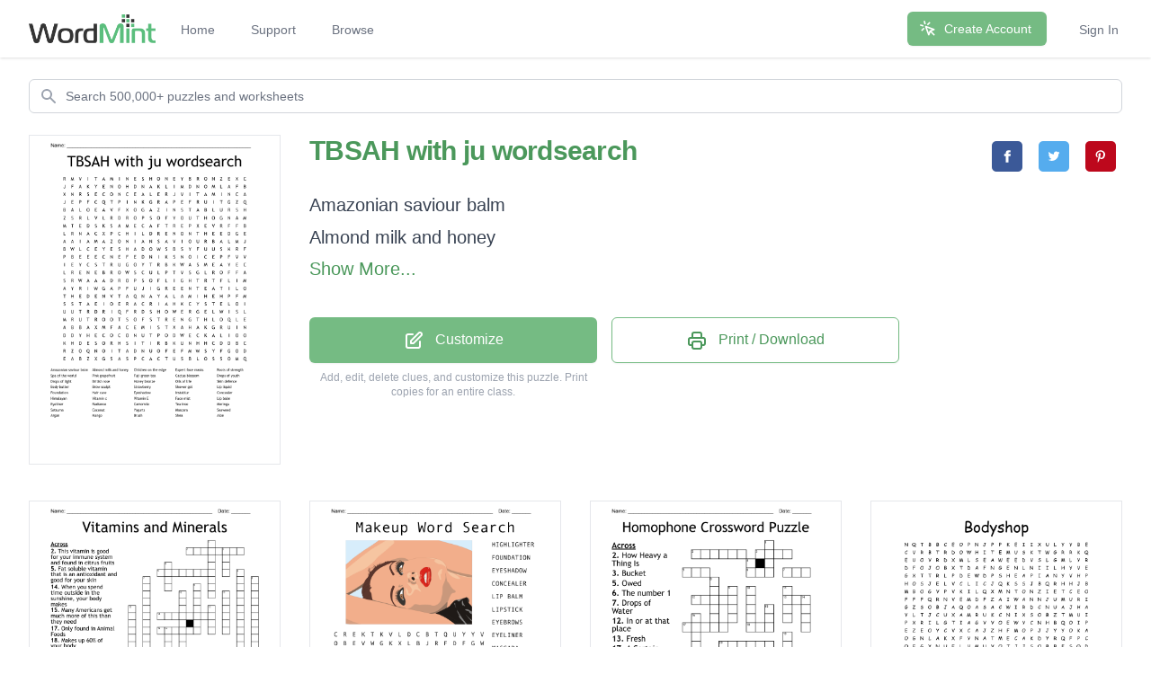

--- FILE ---
content_type: text/html; charset=utf-8
request_url: https://wordmint.com/public_puzzles/1206483
body_size: 31607
content:
<!DOCTYPE html><html><head><meta charset="utf-8" />  <script> (function(i,s,o,g,r,a,m){i['GoogleAnalyticsObject']=r;i[r]=i[r]||function(){ (i[r].q=i[r].q||[]).push(arguments)},i[r].l=1*new Date();a=s.createElement(o), m=s.getElementsByTagName(o)[0];a.async=1;a.src=g;m.parentNode.insertBefore(a,m) })(window,document,'script','//www.google-analytics.com/analytics.js','ga'); ga('create', 'UA-1948225-21', 'auto'); ga('require', 'GTM-WF8WRHF'); </script>


  <script> ga('send', 'pageview'); </script>

  <!-- Google tag (gtag.js) -->
  <script async src="https://www.googletagmanager.com/gtag/js?id=G-H2LQCCCSKY"></script>
  <script>
    window.dataLayer = window.dataLayer || [];
    function gtag(){dataLayer.push(arguments);}
    gtag('js', new Date());

    gtag('config', 'G-H2LQCCCSKY');
  </script>
  <script defer data-domain="wordmint.com" src="/js/plsbl.js"></script>
<script>window.plausible = window.plausible || function() { (window.plausible.q = window.plausible.q || []).push(arguments) }</script>
  <script>
    !function(t,e){var o,n,p,r;e.__SV||(window.posthog=e,e._i=[],e.init=function(i,s,a){function g(t,e){var o=e.split(".");2==o.length&&(t=t[o[0]],e=o[1]),t[e]=function(){t.push([e].concat(Array.prototype.slice.call(arguments,0)))}}(p=t.createElement("script")).type="text/javascript",p.async=!0,p.src=s.api_host+"/static/array.js",(r=t.getElementsByTagName("script")[0]).parentNode.insertBefore(p,r);var u=e;for(void 0!==a?u=e[a]=[]:a="posthog",u.people=u.people||[],u.toString=function(t){var e="posthog";return"posthog"!==a&&(e+="."+a),t||(e+=" (stub)"),e},u.people.toString=function(){return u.toString(1)+".people (stub)"},o="capture identify alias people.set people.set_once set_config register register_once unregister opt_out_capturing has_opted_out_capturing opt_in_capturing reset isFeatureEnabled onFeatureFlags getFeatureFlag getFeatureFlagPayload reloadFeatureFlags group updateEarlyAccessFeatureEnrollment getEarlyAccessFeatures getActiveMatchingSurveys getSurveys onSessionId".split(" "),n=0;n<o.length;n++)g(u,o[n]);e._i.push([i,s,a])},e.__SV=1)}(document,window.posthog||[]);
    posthog.init('phc_5aa7LfEt3DgRjypYryEoKZfLU2elhTNEAlqJHuEmV5x',{api_host:'https://wordmint.com/ph', ui_host:'https://app.posthog.com', autocapture: false, capture_pageleave: true, capture_pageview: true, disable_session_recording: false})
  </script>

<meta content="IE=edge" http-equiv="X-UA-Compatible" /><meta content="width=device-width, initial-scale=1, maximum-scale=1, user-scalable=no" name="viewport" /><link rel="canonical" href="https://wordmint.com/public_puzzles/1206483"><meta name="description" content="Word search contains 45 words. Print, save as a PDF or Word Doc. Add your own answers, images, and more. Choose from 500,000+ puzzles."><title>TBSAH with ju wordsearch  - WordMint</title><meta property="og:site_name" content="WordMint" >
<meta property="og:type" content="website" >

  <meta property="og:title" content="TBSAH with ju wordsearch ">

  <meta property="og:url" content="https://wordmint.com/public_puzzles/1206483">

  <meta property="og:description" content="Word search contains 45 words. Print, save as a PDF or Word Doc. Add your own answers, images, and more. Choose from 500,000+ puzzles.">

  <meta property="og:image" content="https://images.wordmint.com/p/TBSAH_with_ju_wordsearch__1206483.png">
  <meta name="twitter:image" content="https://images.wordmint.com/p/TBSAH_with_ju_wordsearch__1206483.png">
<meta content="max-image-preview:large" name="robots" /><link rel="stylesheet" href="https://d39zfhh9zsccrx.cloudfront.net/assets/tailwind_application-f5373e45865514dfd41fa101534d9856f6341731ea979f692c1a0eea1b48053e.css" media="all" /><script src="https://d39zfhh9zsccrx.cloudfront.net/packs/js/application-cf78e0b456895de71dd9.js"></script><meta name="csrf-param" content="authenticity_token" />
<meta name="csrf-token" content="GDlO87Ty00DL0hrJ7_Q182ULz-0kXh-Y8ZhsiDbQmh5oTL5aJx84t0AIyzbv4XPVgFtgrVsD63YDPYoAdDYyBw" /></head><body><div data-react-class="navbar" data-react-props="{&quot;signedIn&quot;:false,&quot;email&quot;:null}" data-react-cache-id="navbar-0" class="tailwind-navbar" style="position:relative;min-height:64px">

  <nav class="bg-white shadow"><div class="max-w-7xl mx-auto px-4 sm:px-6 lg:px-8"><div class="flex justify-between h-16"><div class="flex"><div class="flex-shrink-0 flex items-center"><a href="/"><img class="block h-8 w-auto" src="/packs/media/redesign/logo-86148329.png" alt="WordMint"></a></div><div class="hidden sm:ml-6 sm:flex sm:space-x-1 md:space-x-8"><a href="/" class="border-transparent text-gray-500 hover:border-gray-300 hover:text-gray-700 inline-flex items-center px-1 pt-1 border-b-2 text-sm font-medium">Home</a><a href="/pages/support" class="border-transparent text-gray-500 hover:border-gray-300 hover:text-gray-700 inline-flex items-center px-1 pt-1 border-b-2 text-sm font-medium">Support</a><a href="/public_puzzles" class="border-transparent text-gray-500 hover:border-gray-300 hover:text-gray-700 inline-flex items-center px-1 pt-1 border-b-2 text-sm font-medium">Browse</a></div></div><div class="hidden sm:ml-6 sm:flex sm:items-center sm:space-x-8"><div class="flex-shrink-0"><a href="/users/sign_up" class="relative inline-flex items-center px-4 py-2 border border-transparent text-sm font-medium rounded-md text-white bg-wordmint-green shadow-sm hover:bg-wordmint-dark-green focus:outline-none focus:ring-2 focus:ring-offset-2 focus:ring-wordmint-dark-green"><svg xmlns="http://www.w3.org/2000/svg" fill="none" viewBox="0 0 24 24" stroke-width="2" stroke="currentColor" aria-hidden="true" class="-ml-1 mr-2 h-5 w-5"><path stroke-linecap="round" stroke-linejoin="round" d="M15 15l-2 5L9 9l11 4-5 2zm0 0l5 5M7.188 2.239l.777 2.897M5.136 7.965l-2.898-.777M13.95 4.05l-2.122 2.122m-5.657 5.656l-2.12 2.122"></path></svg><span>Create Account</span></a></div><a href="/users/sign_in" class="border-transparent text-gray-500 hover:border-gray-300 hover:text-gray-700 inline-flex items-center px-1 pt-1 border-b-2 text-sm font-medium">Sign In</a></div><div class="-mr-2 flex items-center sm:hidden"><button class="tailwind-navbar__disclosure-button inline-flex items-center justify-center p-2 rounded-md text-gray-400 hover:text-gray-500 hover:bg-gray-100 focus:outline-none focus:ring-2 focus:ring-inset focus:ring-indigo-500" id="headlessui-disclosure-button-1" type="button" aria-expanded="false"><span class="sr-only">Open main menu</span><svg xmlns="http://www.w3.org/2000/svg" fill="none" viewBox="0 0 24 24" stroke-width="2" stroke="currentColor" aria-hidden="true" class="block h-6 w-6"><path stroke-linecap="round" stroke-linejoin="round" d="M4 6h16M4 12h16M4 18h16"></path></svg></button></div></div></div></nav>
</div>




<script>
  if (window.posthog && window.posthog.capture) {
    window.posthog.capture("user_view_public_puzzle", {"puzzle_type":"Wordsearch"});
  }
</script>


  <script>
  puzzle_bootstrap_1206483 = {"id":1206483,"user_id":610405,"title":"TBSAH with ju wordsearch ","created_at":"2019-02-27T20:04:35.000Z","updated_at":"2024-03-16T21:49:13.000Z","matrix":[["R","M","V","I","T","A","M","I","N","E","S","H","O","N","E","Y","B","R","O","N","Z","E","X","C"],["J","F","A","K","Y","E","N","O","H","D","N","A","K","L","I","M","D","N","O","M","L","A","F","B"],["X","N","R","S","E","C","O","N","C","E","A","L","E","R","J","V","I","T","A","M","I","N","C","A"],["J","E","P","F","C","Q","T","P","I","N","K","G","R","A","P","E","F","R","U","I","T","G","Z","Q"],["B","A","L","O","E","A","V","F","X","O","G","A","Z","I","N","S","T","A","B","L","U","R","S","H"],["Z","S","R","L","V","L","R","D","R","O","P","S","O","F","Y","O","U","T","H","O","G","N","A","M"],["M","T","E","D","S","K","S","A","M","E","C","A","F","T","R","E","P","X","E","V","R","F","F","B"],["L","R","N","A","C","X","P","C","H","I","L","D","R","E","N","O","N","T","H","E","E","D","G","E"],["A","A","I","A","M","A","Z","O","N","I","A","N","S","A","V","I","O","U","R","B","A","L","M","J"],["B","W","L","C","E","Y","E","S","H","A","D","O","W","S","B","S","Y","F","U","U","S","K","R","F"],["P","B","E","E","E","C","N","E","F","E","D","N","I","K","S","N","O","I","C","E","P","F","V","V"],["I","E","Y","C","S","T","R","U","G","O","Y","T","R","B","K","W","A","S","M","E","A","Y","E","C"],["L","R","E","N","E","B","R","O","W","S","C","U","L","P","T","V","S","G","L","R","O","F","F","A"],["S","R","W","A","A","A","D","R","O","P","S","O","F","L","I","G","H","T","R","T","F","L","I","M"],["A","Y","R","I","W","G","A","P","F","U","J","I","G","R","E","E","N","T","E","A","T","I","L","O"],["T","H","E","D","E","N","V","T","A","Q","N","A","Y","A","L","A","M","I","H","E","H","P","F","M"],["S","S","T","A","E","I","O","E","R","A","C","R","I","A","H","K","C","Y","S","T","E","L","O","I"],["U","U","T","R","D","R","I","Q","F","R","D","S","H","O","W","E","R","G","E","L","W","I","S","L"],["M","R","U","T","R","O","O","T","S","O","F","S","T","R","E","N","G","T","H","L","O","Q","L","E"],["A","B","B","A","X","M","F","A","C","E","M","I","S","T","X","A","H","A","K","G","R","U","I","N"],["D","D","Y","H","E","C","O","C","O","N","U","T","P","O","D","W","E","C","K","A","L","I","O","O"],["K","H","D","E","S","O","R","H","S","I","T","I","R","B","K","U","N","H","H","C","D","D","B","C"],["R","Z","O","Q","N","O","I","T","A","D","N","U","O","F","E","F","M","W","S","Y","F","G","O","D"],["E","A","B","Z","X","G","S","A","S","P","C","A","C","T","U","S","B","L","O","S","S","O","M","Q"]],"public":true,"description":null,"original_puzzle_id":null,"header":"name","font":"Trebuchet MS","direction":"horizontal_vertical_backwards_diagonal","clues":[{"answer":"Amazonian saviour balm","cleaned":"AMAZONIANSAVIOURBALM","path":[[8,3],[8,4],[8,5],[8,6],[8,7],[8,8],[8,9],[8,10],[8,11],[8,12],[8,13],[8,14],[8,15],[8,16],[8,17],[8,18],[8,19],[8,20],[8,21],[8,22]]},{"answer":"Almond milk and honey","cleaned":"ALMONDMILKANDHONEY","path":[[1,21],[1,20],[1,19],[1,18],[1,17],[1,16],[1,15],[1,14],[1,13],[1,12],[1,11],[1,10],[1,9],[1,8],[1,7],[1,6],[1,5],[1,4]]},{"answer":"Children on the edge","cleaned":"CHILDRENONTHEEDGE","path":[[7,7],[7,8],[7,9],[7,10],[7,11],[7,12],[7,13],[7,14],[7,15],[7,16],[7,17],[7,18],[7,19],[7,20],[7,21],[7,22],[7,23]]},{"answer":"Expert face masks","cleaned":"EXPERTFACEMASKS","path":[[6,18],[6,17],[6,16],[6,15],[6,14],[6,13],[6,12],[6,11],[6,10],[6,9],[6,8],[6,7],[6,6],[6,5],[6,4]]},{"answer":"Roots of strength","cleaned":"ROOTSOFSTRENGTH","path":[[18,4],[18,5],[18,6],[18,7],[18,8],[18,9],[18,10],[18,11],[18,12],[18,13],[18,14],[18,15],[18,16],[18,17],[18,18]]},{"answer":"Spa of the world","cleaned":"SPAOFTHEWORLD","path":[[9,20],[10,20],[11,20],[12,20],[13,20],[14,20],[15,20],[16,20],[17,20],[18,20],[19,20],[20,20],[21,20]]},{"answer":"Pink grapefruit","cleaned":"PINKGRAPEFRUIT","path":[[3,7],[3,8],[3,9],[3,10],[3,11],[3,12],[3,13],[3,14],[3,15],[3,16],[3,17],[3,18],[3,19],[3,20]]},{"answer":"Fuji green tea","cleaned":"FUJIGREENTEA","path":[[14,8],[14,9],[14,10],[14,11],[14,12],[14,13],[14,14],[14,15],[14,16],[14,17],[14,18],[14,19]]},{"answer":"Cactus blossom","cleaned":"CACTUSBLOSSOM","path":[[23,10],[23,11],[23,12],[23,13],[23,14],[23,15],[23,16],[23,17],[23,18],[23,19],[23,20],[23,21],[23,22]]},{"answer":"Drops of youth","cleaned":"DROPSOFYOUTH","path":[[5,7],[5,8],[5,9],[5,10],[5,11],[5,12],[5,13],[5,14],[5,15],[5,16],[5,17],[5,18]]},{"answer":"Drops of light","cleaned":"DROPSOFLIGHT","path":[[13,6],[13,7],[13,8],[13,9],[13,10],[13,11],[13,12],[13,13],[13,14],[13,15],[13,16],[13,17]]},{"answer":"British rose","cleaned":"BRITISHROSE","path":[[21,13],[21,12],[21,11],[21,10],[21,9],[21,8],[21,7],[21,6],[21,5],[21,4],[21,3]]},{"answer":"Honey bronze","cleaned":"HONEYBRONZE","path":[[0,11],[0,12],[0,13],[0,14],[0,15],[0,16],[0,17],[0,18],[0,19],[0,20],[0,21]]},{"answer":"Oils of life","cleaned":"OILSOFLIFE","path":[[20,22],[19,22],[18,22],[17,22],[16,22],[15,22],[14,22],[13,22],[12,22],[11,22]]},{"answer":"Skin defence","cleaned":"SKINDEFENCE","path":[[10,14],[10,13],[10,12],[10,11],[10,10],[10,9],[10,8],[10,7],[10,6],[10,5],[10,4]]},{"answer":"Body butter","cleaned":"BODYBUTTER","path":[[23,2],[22,2],[21,2],[20,2],[19,2],[18,2],[17,2],[16,2],[15,2],[14,2]]},{"answer":"Brow sculpt","cleaned":"BROWSCULPT","path":[[12,5],[12,6],[12,7],[12,8],[12,9],[12,10],[12,11],[12,12],[12,13],[12,14]]},{"answer":"Strawberry","cleaned":"STRAWBERRY","path":[[5,1],[6,1],[7,1],[8,1],[9,1],[10,1],[11,1],[12,1],[13,1],[14,1]]},{"answer":"Shower gel","cleaned":"SHOWERGEL","path":[[17,11],[17,12],[17,13],[17,14],[17,15],[17,16],[17,17],[17,18],[17,19]]},{"answer":"Lip liquid","cleaned":"LIPLIQUID","path":[[13,21],[14,21],[15,21],[16,21],[17,21],[18,21],[19,21],[20,21],[21,21]]},{"answer":"Foundation","cleaned":"FOUNDATION","path":[[22,13],[22,12],[22,11],[22,10],[22,9],[22,8],[22,7],[22,6],[22,5],[22,4]]},{"answer":"Hair care","cleaned":"HAIRCARE","path":[[16,14],[16,13],[16,12],[16,11],[16,10],[16,9],[16,8],[16,7]]},{"answer":"Eyeshadow","cleaned":"EYESHADOW","path":[[9,4],[9,5],[9,6],[9,7],[9,8],[9,9],[9,10],[9,11],[9,12]]},{"answer":"Instablur","cleaned":"INSTABLUR","path":[[4,13],[4,14],[4,15],[4,16],[4,17],[4,18],[4,19],[4,20],[4,21]]},{"answer":"Concealer","cleaned":"CONCEALER","path":[[2,5],[2,6],[2,7],[2,8],[2,9],[2,10],[2,11],[2,12],[2,13]]},{"answer":"Himalayan","cleaned":"HIMALAYAN","path":[[15,18],[15,17],[15,16],[15,15],[15,14],[15,13],[15,12],[15,11],[15,10]]},{"answer":"Vitamin c","cleaned":"VITAMINC","path":[[2,15],[2,16],[2,17],[2,18],[2,19],[2,20],[2,21],[2,22]]},{"answer":"Vitamin E","cleaned":"VITAMINE","path":[[0,2],[0,3],[0,4],[0,5],[0,6],[0,7],[0,8],[0,9]]},{"answer":"Face mist","cleaned":"FACEMIST","path":[[19,6],[19,7],[19,8],[19,9],[19,10],[19,11],[19,12],[19,13]]},{"answer":"Lip balm","cleaned":"LIPBALM","path":[[12,0],[11,0],[10,0],[9,0],[8,0],[7,0],[6,0]]},{"answer":"Eyeliner","cleaned":"EYELINER","path":[[12,2],[11,2],[10,2],[9,2],[8,2],[7,2],[6,2],[5,2]]},{"answer":"Radiance","cleaned":"RADIANCE","path":[[17,3],[16,3],[15,3],[14,3],[13,3],[12,3],[11,3],[10,3]]},{"answer":"Camomile","cleaned":"CAMOMILE","path":[[11,23],[12,23],[13,23],[14,23],[15,23],[16,23],[17,23],[18,23]]},{"answer":"Tea tree","cleaned":"TEATREE","path":[[16,19],[15,19],[14,19],[13,19],[12,19],[11,19],[10,19]]},{"answer":"Moringa","cleaned":"MORINGA","path":[[19,5],[18,5],[17,5],[16,5],[15,5],[14,5],[13,5]]},{"answer":"Satsuma","cleaned":"SATSUMA","path":[[13,0],[14,0],[15,0],[16,0],[17,0],[18,0],[19,0]]},{"answer":"Coconut","cleaned":"COCONUT","path":[[20,5],[20,6],[20,7],[20,8],[20,9],[20,10],[20,11]]},{"answer":"Yogurts","cleaned":"YOGURTS","path":[[11,10],[11,9],[11,8],[11,7],[11,6],[11,5],[11,4]]},{"answer":"Mascara","cleaned":"MASCARA","path":[[0,1],[1,2],[2,3],[3,4],[4,5],[5,6],[6,7]]},{"answer":"Seaweed","cleaned":"SEAWEED","path":[[11,4],[12,4],[13,4],[14,4],[15,4],[16,4],[17,4]]},{"answer":"Argan","cleaned":"ARGAN","path":[[14,19],[13,18],[12,17],[11,16],[10,15]]},{"answer":"Mango","cleaned":"MANGO","path":[[5,23],[5,22],[5,21],[5,20],[5,19]]},{"answer":"Brush","cleaned":"BRUSH","path":[[19,1],[18,1],[17,1],[16,1],[15,1]]},{"answer":"Shea","cleaned":"SHEA","path":[[22,18],[21,17],[20,16],[19,15]]},{"answer":"Aloe","cleaned":"ALOE","path":[[4,1],[4,2],[4,3],[4,4]]}],"font_size":"small","word_bank":true,"popularity":0,"converted_from":null,"show_grid_lines":false,"language_code":"en","language_code_reliable":true,"category_classified":true,"category_id":null,"uppercase":true,"bingo_size":"auto","layout":null,"font_title":null,"image":null,"topic_id":null,"folder_id":null,"larger_font":false,"font_word_bank":null,"type":"Wordsearch"};
</script>

  <div data-react-class="PuzzleQuickview" data-react-props="{&quot;id&quot;:1206483,&quot;title&quot;:&quot;TBSAH with ju wordsearch &quot;,&quot;typeName&quot;:&quot;Word Search&quot;,&quot;type&quot;:&quot;Wordsearch&quot;,&quot;publicPuzzlePath&quot;:&quot;/public_puzzles/1206483&quot;,&quot;puzzleImageUrl&quot;:&quot;https://images.wordmint.com/p/TBSAH_with_ju_wordsearch__1206483.png&quot;,&quot;pdfStudentCopyUrl&quot;:&quot;https://wordmint-pdf-production.wordmint.com/TBSAH_with_ju_wordsearch__1268d3_6163564b.pdf&quot;,&quot;docStudentCopyUrl&quot;:&quot;https://wordmint-doc-production.wordmint.com/TBSAH_with_ju_wordsearch_1268d3_61648269.docx&quot;,&quot;pdfAnswerKeyUrl&quot;:&quot;/puzzles/1206483/pdf?answer_key=true&quot;,&quot;docAnswerKeyUrl&quot;:&quot;https://wordmint-doc-production.wordmint.com/TBSAH_with_ju_wordsearch_answer_key_1268d3_6164826a.docx&quot;,&quot;signedIn&quot;:false,&quot;upgraded&quot;:null}" data-react-cache-id="PuzzleQuickview-0">
  <ul class="hidden">
      <a href="https://wordmint-pdf-production.wordmint.com/TBSAH_with_ju_wordsearch__1268d3_6163564b.pdf">TBSAH with ju wordsearch  PDF</a>
      <a href="https://wordmint-doc-production.wordmint.com/TBSAH_with_ju_wordsearch_1268d3_61648269.docx">TBSAH with ju wordsearch  Word Document</a>
  </ul>
</div>
  <script>
  puzzle_bootstrap_93910 = {"id":93910,"user_id":74576,"title":"Vitamins and Minerals","created_at":"2016-04-22T14:43:57.000Z","updated_at":"2024-03-17T00:00:47.000Z","matrix":[["C","E","Y","C","P","S","U","X","C","P","S","V","K","Q","O","X","C","M","N","W","P","Q","T","V"],["D","L","J","S","A","M","G","O","S","J","F","V","G","J","V","A","P","Z","J","V","Y","S","Z","R"],["D","F","S","R","I","Y","G","M","L","F","D","C","X","J","C","G","M","Z","Z","W","A","O","R","F"],["F","S","U","Y","B","C","I","J","C","H","G","C","S","N","N","W","Z","R","R","W","A","Y","Z","T"],["F","U","A","J","A","C","T","W","I","E","C","H","E","M","J","T","Z","T","O","Y","P","R","O","D"],["H","L","C","S","W","Z","X","C","U","S","T","Q","B","H","U","M","K","J","Y","V","L","C","Y","D"],["D","V","J","X","U","L","L","O","G","L","T","G","L","N","S","D","T","W","X","R","I","C","Q","C"],["S","L","C","I","Y","P","S","Y","O","P","R","O","V","A","L","O","D","D","N","G","X","Q","F","R"],["N","R","C","I","R","V","O","R","P","M","I","N","E","S","J","G","I","A","H","K","K","V","Y","D"],["N","M","Q","C","H","V","Z","K","J","O","K","C","L","E","T","X","G","H","M","X","A","J","F","H"],["A","U","F","R","G","R","Y","D","V","K","D","P","N","G","N","H","V","O","M","W","H","E","R","A"],["E","E","G","O","Y","B","X","Y","T","H","J","D","C","D","Z","J","T","V","Z","G","M","Z","I","L"],["O","Z","G","B","G","Q","F","O","N","W","M","F","F","E","W","L","Y","T","O","P","L","V","A","V"],["V","L","R","K","W","X","A","Q","V","D","S","F","V","N","E","B","L","O","A","M","D","S","N","W"],["N","I","A","J","B","E","K","Z","I","S","X","B","F","I","V","Y","Q","Q","T","L","S","D","Z","C"],["E","D","M","D","Z","X","X","W","Z","E","D","O","C","S","E","G","S","Z","A","O","E","Q","T","O"],["G","T","N","G","I","C","F","V","H","Y","O","F","J","Y","F","G","Y","W","Z","N","U","K","S","V"],["C","D","A","A","P","E","B","Q","Z","F","X","C","P","U","G","G","U","P","X","J","S","F","L","X"],["L","X","E","M","N","B","I","R","Q","W","O","L","M","P","O","A","N","G","K","C","Q","D","J","H"],["S","W","W","L","C","I","W","N","I","J","I","V","V","D","R","E","G","Z","M","K","I","P","K","X"],["V","U","O","E","B","L","T","O","Z","S","Y","Z","A","J","B","Y","W","X","T","L","Q","T","M","U"],["N","I","V","B","D","C","A","W","W","J","E","F","K","U","X","N","P","R","F","N","C","A","J","E"],["P","U","G","Q","X","V","M","G","M","G","X","I","Y","W","X","Z","A","B","X","O","G","Z","V","R"],["O","X","U","L","B","B","W","A","O","W","C","E","Y","B","P","Y","Z","U","X","S","N","Z","M","R"]],"public":true,"description":null,"original_puzzle_id":null,"header":"name_date","font":"Trebuchet MS","direction":"horizontal_vertical_backwards_diagonal","clues":[{"question":"Vitamin A can be found in vegetables and fruits that are this color","answer":"orange","x":7,"y":13,"direction":"down"},{"question":"When you spend time outside in the sunshine, your body makes","answer":"Vitamin D","x":6,"y":11,"direction":"across"},{"question":" Vitamins are Fat Soluble","answer":"A D E K","x":13,"y":10,"direction":"down"},{"question":"Type of vitamins that needs to be taken daily because they regularly gets flushed out","answer":"water soluble","x":17,"y":5,"direction":"down"},{"question":"Fat soluble vitamin that is an antioxidant and good for your skin","answer":"Vitamin E","x":6,"y":5,"direction":"across"},{"question":"This vitamin is good for your immune system and found in citrus fruits","answer":"Vitamin C","x":10,"y":2,"direction":"across"},{"question":"_____________________ - flav is usually add back into bread \u0026 grain products","answer":"Riboflavin","x":19,"y":6,"direction":"down"},{"question":"Pregnant women need this before an during pregnancy","answer":"Folate","x":15,"y":8,"direction":"down"},{"question":"Only found in Animal Foods","answer":"Vitamin B12","x":1,"y":16,"direction":"across"},{"question":"Makes up 60% of your body","answer":"Water","x":14,"y":16,"direction":"across"},{"question":"Dangerous for kids because they can easily overdose","answer":"Caffeine","x":13,"y":1,"direction":"down"},{"question":"Found in milk, a mineral good for bones","answer":"Calcium","x":11,"y":7,"direction":"down"},{"question":"Many Americans get much more of this than they need","answer":"Sodium","x":6,"y":13,"direction":"across"},{"question":"Found in Bananas, an important electrolyte","answer":"Potassium","x":2,"y":10,"direction":"down"},{"question":"Deficiency in this is called anemia ","answer":"Iron","x":15,"y":2,"direction":"down"},{"question":"Vegans are at risk for being low in iron and ","answer":"vitamin B12","x":9,"y":8,"direction":"down"},{"question":"Trace Mineral that has 100 functions in the human body","answer":"zinc","x":7,"y":4,"direction":"down"},{"question":"Needed in very small amounts but very important","answer":"Trace minerals","x":4,"y":6,"direction":"down"}],"font_size":"small","word_bank":false,"popularity":6030,"converted_from":null,"show_grid_lines":false,"language_code":"en","language_code_reliable":true,"category_classified":true,"category_id":308,"uppercase":true,"bingo_size":"auto","layout":"image_lower_right","font_title":null,"image":"h2ia6qaftbbibw4pkhjpkp4f4cst","topic_id":null,"folder_id":null,"larger_font":false,"font_word_bank":null,"type":"Crossword"};
</script>

  <div data-react-class="PuzzleQuickview" data-react-props="{&quot;id&quot;:93910,&quot;title&quot;:&quot;Vitamins and Minerals&quot;,&quot;typeName&quot;:&quot;Crossword&quot;,&quot;type&quot;:&quot;Crossword&quot;,&quot;publicPuzzlePath&quot;:&quot;/public_puzzles/93910&quot;,&quot;puzzleImageUrl&quot;:&quot;https://images.wordmint.com/p/VITAMINS_AND_MINERALS_93910.png&quot;,&quot;pdfStudentCopyUrl&quot;:&quot;https://wordmint-pdf-production.wordmint.com/Vitamins_and_Minerals_16ed6_62ed77f7.pdf&quot;,&quot;docStudentCopyUrl&quot;:&quot;https://wordmint-doc-production.wordmint.com/Vitamins_and_Minerals_16ed6_62ed77fc.docx&quot;,&quot;pdfAnswerKeyUrl&quot;:&quot;/puzzles/93910/pdf?answer_key=true&quot;,&quot;docAnswerKeyUrl&quot;:&quot;https://wordmint-doc-production.wordmint.com/Vitamins_and_Minerals_answer_key_16ed6_62ed77fd.docx&quot;,&quot;signedIn&quot;:false,&quot;upgraded&quot;:null}" data-react-cache-id="PuzzleQuickview-0">
  <ul class="hidden">
      <a href="https://wordmint-pdf-production.wordmint.com/Vitamins_and_Minerals_16ed6_62ed77f7.pdf">Vitamins and Minerals Crossword PDF</a>
      <a href="https://wordmint-doc-production.wordmint.com/Vitamins_and_Minerals_16ed6_62ed77fc.docx">Vitamins and Minerals Crossword Word Document</a>
  </ul>
</div>
  <script>
  puzzle_bootstrap_198950 = {"id":198950,"user_id":140871,"title":"Makeup Word Search","created_at":"2016-11-28T18:36:56.000Z","updated_at":"2024-03-17T00:05:30.000Z","matrix":[["C","R","E","K","T","K","V","L","D","C","B","T","Q","U","Y","Y","V"],["O","B","E","V","W","G","K","X","L","B","J","R","F","D","F","G","W"],["N","L","T","E","H","C","F","K","V","B","P","G","U","Z","O","Q","W"],["T","U","E","C","L","L","S","D","C","O","R","K","L","S","V","W","N"],["O","S","E","O","A","R","G","W","L","O","A","C","J","W","H","S","C"],["U","H","H","N","O","R","Q","C","Y","P","L","I","Q","Q","L","E","Z"],["R","E","I","C","A","L","A","X","Q","Z","V","T","O","R","E","F","S"],["V","R","G","E","P","U","O","C","F","W","P","S","K","Q","A","U","A"],["Q","Q","H","A","R","N","X","B","S","D","I","P","O","W","D","E","R"],["V","Z","L","L","I","I","Q","T","P","A","S","I","Z","G","U","Y","U"],["P","E","I","E","M","E","K","P","N","C","M","L","A","B","P","I","L"],["L","Y","G","R","E","N","I","L","E","Y","E","S","H","A","D","O","W"],["J","W","H","Y","R","T","N","K","K","K","I","S","Q","G","Z","Y","F"],["D","N","T","T","A","F","O","U","N","D","A","T","I","O","N","F","E"],["I","R","E","Y","E","B","R","O","W","S","T","B","P","E","T","L","J"],["V","M","R","V","Q","T","S","C","M","I","C","I","E","P","U","M","F"],["H","U","V","D","B","D","Y","D","Q","C","R","E","Z","N","O","R","B"]],"public":true,"description":null,"original_puzzle_id":null,"header":"name_date","font":"Andale Mono","direction":"horizontal_vertical_backwards_diagonal","clues":[{"answer":"HIGHLIGHTER","cleaned":"HIGHLIGHTER","path":[[5,2],[6,2],[7,2],[8,2],[9,2],[10,2],[11,2],[12,2],[13,2],[14,2],[15,2]]},{"answer":"FOUNDATION","cleaned":"FOUNDATION","path":[[13,5],[13,6],[13,7],[13,8],[13,9],[13,10],[13,11],[13,12],[13,13],[13,14]]},{"answer":"EYESHADOW","cleaned":"EYESHADOW","path":[[11,8],[11,9],[11,10],[11,11],[11,12],[11,13],[11,14],[11,15],[11,16]]},{"answer":"CONCEALER","cleaned":"CONCEALER","path":[[3,3],[4,3],[5,3],[6,3],[7,3],[8,3],[9,3],[10,3],[11,3]]},{"answer":"LIP BALM","cleaned":"LIPBALM","path":[[10,16],[10,15],[10,14],[10,13],[10,12],[10,11],[10,10]]},{"answer":"LIPSTICK","cleaned":"LIPSTICK","path":[[10,11],[9,11],[8,11],[7,11],[6,11],[5,11],[4,11],[3,11]]},{"answer":"EYEBROWS","cleaned":"EYEBROWS","path":[[14,2],[14,3],[14,4],[14,5],[14,6],[14,7],[14,8],[14,9]]},{"answer":"EYELINER","cleaned":"EYELINER","path":[[11,10],[11,9],[11,8],[11,7],[11,6],[11,5],[11,4],[11,3]]},{"answer":"MASCARA","cleaned":"MASCARA","path":[[10,10],[9,9],[8,8],[7,7],[6,6],[5,5],[4,4]]},{"answer":"BRUSHES","cleaned":"BRUSHES","path":[[0,10],[1,11],[2,12],[3,13],[4,14],[5,15],[6,16]]},{"answer":"CONTOUR","cleaned":"CONTOUR","path":[[0,0],[1,0],[2,0],[3,0],[4,0],[5,0],[6,0]]},{"answer":"BLUSHER","cleaned":"BLUSHER","path":[[1,1],[2,1],[3,1],[4,1],[5,1],[6,1],[7,1]]},{"answer":"BRONZER","cleaned":"BRONZER","path":[[16,16],[16,15],[16,14],[16,13],[16,12],[16,11],[16,10]]},{"answer":"POWDER","cleaned":"POWDER","path":[[8,11],[8,12],[8,13],[8,14],[8,15],[8,16]]},{"answer":"PRIMER","cleaned":"PRIMER","path":[[7,4],[8,4],[9,4],[10,4],[11,4],[12,4]]}],"font_size":"small","word_bank":true,"popularity":4117,"converted_from":null,"show_grid_lines":false,"language_code":"en","language_code_reliable":true,"category_classified":true,"category_id":null,"uppercase":true,"bingo_size":"auto","layout":"image_upper_left","font_title":null,"image":"zagedlk2s8ucpmofy6s67f5xs0bp","topic_id":null,"folder_id":null,"larger_font":false,"font_word_bank":null,"type":"Wordsearch"};
</script>

  <div data-react-class="PuzzleQuickview" data-react-props="{&quot;id&quot;:198950,&quot;title&quot;:&quot;Makeup Word Search&quot;,&quot;typeName&quot;:&quot;Word Search&quot;,&quot;type&quot;:&quot;Wordsearch&quot;,&quot;publicPuzzlePath&quot;:&quot;/public_puzzles/198950&quot;,&quot;puzzleImageUrl&quot;:&quot;https://images.wordmint.com/p/MAKEUP_WORDSEARCH_198950.png&quot;,&quot;pdfStudentCopyUrl&quot;:&quot;https://wordmint-pdf-production.wordmint.com/Makeup_Word_Search_30926_63139097.pdf&quot;,&quot;docStudentCopyUrl&quot;:&quot;https://wordmint-doc-production.wordmint.com/Makeup_Word_Search_30926_6313909a.docx&quot;,&quot;pdfAnswerKeyUrl&quot;:&quot;/puzzles/198950/pdf?answer_key=true&quot;,&quot;docAnswerKeyUrl&quot;:&quot;https://wordmint-doc-production.wordmint.com/Makeup_Word_Search_answer_key_30926_6313909b.docx&quot;,&quot;signedIn&quot;:false,&quot;upgraded&quot;:null}" data-react-cache-id="PuzzleQuickview-0">
  <ul class="hidden">
      <a href="https://wordmint-pdf-production.wordmint.com/Makeup_Word_Search_30926_63139097.pdf">Makeup Word Search PDF</a>
      <a href="https://wordmint-doc-production.wordmint.com/Makeup_Word_Search_30926_6313909a.docx">Makeup Word Search Word Document</a>
  </ul>
</div>
  <script>
  puzzle_bootstrap_268027 = {"id":268027,"user_id":179658,"title":"Homophone Crossword Puzzle","created_at":"2017-03-06T20:23:39.000Z","updated_at":"2024-03-17T00:03:37.000Z","matrix":[["R","Q","I","M","F","F","M","X","P","L","P","V","J","H","W","U","H","S","Q","I","B","O","T","V"],["H","J","P","Z","I","D","R","U","J","P","A","W","M","B","Z","R","Q","T","Y","D","D","N","R","W"],["N","H","B","N","W","X","P","T","O","Y","S","K","C","H","U","E","F","Z","I","Z","C","N","T","W"],["I","C","D","H","E","D","W","T","M","B","N","V","D","A","Z","X","X","T","N","D","G","N","G","J"],["S","E","F","Q","M","M","K","T","I","K","K","I","L","G","C","K","Q","W","Q","P","A","E","K","L"],["E","Q","X","N","Z","Q","J","H","L","Z","E","F","H","E","B","V","T","O","M","E","W","D","J","F"],["X","I","D","B","R","N","B","X","U","B","Y","L","O","Z","U","G","M","I","O","R","B","M","W","J"],["C","T","O","Y","W","R","I","Q","M","F","K","S","F","A","V","U","T","R","Y","G","N","C","D","Y"],["D","J","G","W","Y","I","R","A","J","N","C","R","O","S","M","R","T","B","S","R","Q","E","S","T"],["M","N","A","G","X","N","E","T","M","A","S","C","H","O","A","L","O","D","E","K","J","E","K","G"],["Y","M","Q","C","I","X","B","A","F","X","L","U","F","J","F","C","U","P","X","V","U","D","I","N"],["L","C","K","Q","O","P","Q","M","O","J","L","U","N","F","K","R","S","D","G","U","Q","Z","S","A"],["H","R","V","X","R","Z","T","K","O","M","M","H","C","C","J","P","F","U","S","G","G","N","Q","B"],["A","A","Q","C","P","I","Q","G","P","V","E","Q","C","R","F","J","Z","Q","F","N","N","Q","L","C"],["K","O","M","Z","Q","J","H","X","H","E","V","M","M","X","R","V","M","L","O","T","O","W","M","V"],["S","T","F","C","Y","O","R","R","O","J","E","T","R","L","P","D","U","E","W","A","H","L","W","H"],["E","P","D","D","X","G","C","T","L","G","N","O","H","G","C","E","U","Q","U","G","R","Z","Y","S"],["Q","E","A","C","X","M","F","D","V","S","D","N","U","H","V","T","J","J","E","K","W","P","X","B"],["W","T","Q","N","S","O","J","W","V","W","N","D","W","N","N","I","P","N","H","J","N","Q","W","V"],["W","O","L","S","O","Z","S","T","L","S","W","A","K","U","V","H","E","Z","E","S","K","G","F","O"],["Z","T","K","C","H","T","K","B","O","A","K","O","T","E","Q","Y","Y","M","K","W","A","A","V","P"],["C","K","I","X","B","D","M","I","S","S","W","D","N","M","V","R","L","P","C","Q","D","W","H","H"],["E","W","S","K","D","K","P","Q","A","V","H","P","Z","Z","Z","A","U","D","Z","U","L","S","I","H"],["B","K","C","C","L","J","V","P","R","M","M","Z","H","H","A","M","J","Y","Z","X","O","I","Q","V"]],"public":true,"description":null,"original_puzzle_id":null,"header":"name_date","font":"Trebuchet MS","direction":"horizontal_vertical_backwards_diagonal","clues":[{"question":"Possessive Pronoun","answer":"their","x":1,"y":8,"direction":"down"},{"question":"Fresh","answer":"New","x":11,"y":6,"direction":"across"},{"question":"Soldier of a Calvary","answer":"Knight","x":4,"y":11,"direction":"across"},{"question":"Bucket","answer":"Pail","x":8,"y":1,"direction":"across"},{"question":"In a Direction","answer":"To","x":7,"y":2,"direction":"down"},{"question":"In or at that place","answer":"There","x":1,"y":6,"direction":"across"},{"question":"Understood","answer":"Knew","x":11,"y":5,"direction":"down"},{"question":"To Act","answer":"Do","x":2,"y":13,"direction":"across"},{"question":"The number 1","answer":"One","x":7,"y":3,"direction":"across"},{"question":"The number 2","answer":"Two","x":7,"y":9,"direction":"across"},{"question":"Contraction for They Are","answer":"They're","x":3,"y":4,"direction":"down"},{"question":"Beloved","answer":"Dear","x":5,"y":13,"direction":"across"},{"question":"Drops of Water","answer":"Dew","x":11,"y":3,"direction":"across"},{"question":"To Achieve Victory","answer":"Won","x":3,"y":12,"direction":"down"},{"question":"Also","answer":"Too","x":9,"y":7,"direction":"down"},{"question":"A Time of Anticipation","answer":"Wait","x":13,"y":6,"direction":"down"},{"question":"An Animal with Hooves","answer":"Deer","x":5,"y":5,"direction":"down"},{"question":"Owed","answer":"Due","x":0,"y":3,"direction":"across"},{"question":"A Certain Place","answer":"Where","x":0,"y":9,"direction":"across"},{"question":"How Heavy a Thing Is","answer":"Weight","x":1,"y":1,"direction":"across"},{"question":"Dark Time of Day","answer":"Night","x":7,"y":5,"direction":"down"},{"question":"Light in Color","answer":"Pale","x":9,"y":0,"direction":"down"},{"question":"To Put On","answer":"Wear","x":11,"y":10,"direction":"down"}],"font_size":"medium","word_bank":false,"popularity":1574,"converted_from":null,"show_grid_lines":false,"language_code":"en","language_code_reliable":true,"category_classified":true,"category_id":null,"uppercase":true,"bingo_size":"auto","layout":"image_lower_left","font_title":null,"image":"gqgy2xs99cfd4yvxgo4rdvs0t906","topic_id":null,"folder_id":null,"larger_font":false,"font_word_bank":null,"type":"Crossword"};
</script>

  <div data-react-class="PuzzleQuickview" data-react-props="{&quot;id&quot;:268027,&quot;title&quot;:&quot;Homophone Crossword Puzzle&quot;,&quot;typeName&quot;:&quot;Crossword&quot;,&quot;type&quot;:&quot;Crossword&quot;,&quot;publicPuzzlePath&quot;:&quot;/public_puzzles/268027&quot;,&quot;puzzleImageUrl&quot;:&quot;https://images.wordmint.com/p/Homophone_Crossword_Puzzle_268027.png&quot;,&quot;pdfStudentCopyUrl&quot;:&quot;https://wordmint-pdf-production.wordmint.com/Homophone_Crossword_Puzzle_416fb_630416b7.pdf&quot;,&quot;docStudentCopyUrl&quot;:&quot;https://wordmint-doc-production.wordmint.com/Homophone_Crossword_Puzzle_416fb_630416bf.docx&quot;,&quot;pdfAnswerKeyUrl&quot;:&quot;/puzzles/268027/pdf?answer_key=true&quot;,&quot;docAnswerKeyUrl&quot;:&quot;https://wordmint-doc-production.wordmint.com/Homophone_Crossword_Puzzle_answer_key_416fb_630416bf.docx&quot;,&quot;signedIn&quot;:false,&quot;upgraded&quot;:null}" data-react-cache-id="PuzzleQuickview-0">
  <ul class="hidden">
      <a href="https://wordmint-pdf-production.wordmint.com/Homophone_Crossword_Puzzle_416fb_630416b7.pdf">Homophone Crossword Puzzle PDF</a>
      <a href="https://wordmint-doc-production.wordmint.com/Homophone_Crossword_Puzzle_416fb_630416bf.docx">Homophone Crossword Puzzle Word Document</a>
  </ul>
</div>
  <script>
  puzzle_bootstrap_1173543 = {"id":1173543,"user_id":596297,"title":"Bodyshop","created_at":"2019-02-11T18:54:17.000Z","updated_at":"2024-03-16T15:58:43.000Z","matrix":[["N","Q","T","B","B","C","E","O","P","N","J","P","P","K","E","I","I","X","U","L","Y","Y","B","E"],["C","V","R","B","T","R","D","O","W","H","I","T","E","M","U","S","K","T","W","G","R","R","K","Q"],["E","U","O","V","R","D","X","M","L","S","E","A","W","E","E","D","V","S","L","G","M","L","Y","R"],["D","F","O","J","O","B","X","T","D","A","F","N","G","E","N","L","N","I","I","L","H","Y","V","E"],["G","X","T","T","R","L","P","D","E","W","D","P","S","H","E","A","P","I","A","N","Y","V","H","P"],["H","O","S","J","E","L","V","C","L","I","C","J","Q","K","S","S","J","B","Q","R","H","H","J","B"],["M","B","O","G","V","P","V","K","I","L","Q","X","M","N","T","O","N","Z","I","E","T","C","E","O"],["F","F","F","Q","R","N","V","E","M","D","F","Z","A","I","W","A","N","N","J","U","M","U","R","I"],["G","Z","S","O","B","J","A","Q","O","A","S","A","C","W","I","R","D","C","N","U","A","J","H","A"],["Y","L","T","J","C","U","X","A","M","R","U","K","C","N","I","X","S","O","B","Z","T","M","U","I"],["P","X","R","I","L","G","T","I","A","G","V","V","O","E","W","Y","C","N","H","B","Q","O","I","P"],["E","Z","E","O","Y","C","V","X","C","A","J","Z","H","F","M","O","P","J","J","Y","Y","O","K","A"],["O","G","N","L","A","K","X","F","Y","N","A","T","M","E","C","A","K","D","Y","R","Q","F","P","C"],["Q","E","G","Y","N","U","E","L","V","M","U","V","O","T","J","J","S","O","B","B","F","S","Q","D"],["N","J","T","E","A","R","F","Y","A","O","I","C","I","I","A","V","X","K","V","M","T","E","O","F"],["E","E","H","N","N","X","R","J","Y","T","F","T","Q","X","V","M","R","P","S","M","A","N","G","O"],["E","R","O","R","A","Z","Q","F","A","P","E","V","Z","W","X","A","G","N","I","R","O","M","I","K"],["Y","R","K","B","B","K","O","M","K","A","E","M","H","B","F","V","A","A","O","X","S","O","M","X"],["F","W","O","Q","C","S","I","U","T","I","R","H","T","N","I","M","R","E","P","P","E","P","C","U"],["C","C","D","C","P","N","Q","R","K","Y","A","G","H","Y","I","A","V","C","R","I","S","J","R","M"],["A","K","N","O","C","U","E","R","O","G","L","I","Z","N","C","P","M","E","H","E","N","B","B","V"],["Q","V","R","U","J","E","I","K","E","K","M","T","J","S","I","J","B","B","V","I","G","A","F","K"],["V","D","I","N","R","T","J","C","D","M","S","D","A","X","X","O","R","T","N","N","P","Z","J","Q"],["N","I","A","M","U","S","T","A","S","J","W","M","E","S","O","N","R","Z","J","O","R","Z","A","R"]],"public":true,"description":null,"original_puzzle_id":null,"header":"none","font":"Comic Sans MS","direction":"horizontal_vertical_backwards_diagonal","clues":[{"answer":"Roots of strength","cleaned":"ROOTSOFSTRENGTH","path":[[1,2],[2,2],[3,2],[4,2],[5,2],[6,2],[7,2],[8,2],[9,2],[10,2],[11,2],[12,2],[13,2],[14,2],[15,2]]},{"answer":"Amazonian balm","cleaned":"AMAZONIANBALM","path":[[14,8],[13,9],[12,10],[11,11],[10,12],[9,13],[8,14],[7,15],[6,16],[5,17],[4,18],[3,19],[2,20]]},{"answer":"Drops of youth","cleaned":"DROPSOFYOUTH","path":[[22,1],[21,2],[20,3],[19,4],[18,5],[17,6],[16,7],[15,8],[14,9],[13,10],[12,11],[11,12]]},{"answer":"Face masks","cleaned":"FACEMASKS","path":[[7,10],[8,11],[9,12],[10,13],[11,14],[12,15],[13,16],[14,17],[15,18]]},{"answer":"Peppermint","cleaned":"PEPPERMINT","path":[[18,21],[18,20],[18,19],[18,18],[18,17],[18,16],[18,15],[18,14],[18,13],[18,12]]},{"answer":"White musk","cleaned":"WHITEMUSK","path":[[1,8],[1,9],[1,10],[1,11],[1,12],[1,13],[1,14],[1,15],[1,16]]},{"answer":"Wild Argan","cleaned":"WILDARGAN","path":[[4,9],[5,9],[6,9],[7,9],[8,9],[9,9],[10,9],[11,9],[12,9]]},{"answer":"Vitamin c","cleaned":"VITAMINC","path":[[13,11],[14,10],[15,9],[16,8],[17,7],[18,6],[19,5],[20,4]]},{"answer":"Camomile","cleaned":"CAMOMILE","path":[[11,8],[10,8],[9,8],[8,8],[7,8],[6,8],[5,8],[4,8]]},{"answer":"Lipstick","cleaned":"LIPSTICK","path":[[2,18],[3,17],[4,16],[5,15],[6,14],[7,13],[8,12],[9,11]]},{"answer":"Tea tree","cleaned":"TEATREE","path":[[15,11],[16,10],[17,9],[18,8],[19,7],[20,6],[21,5]]},{"answer":"Coconut","cleaned":"COCONUT","path":[[12,14],[11,15],[10,16],[9,17],[8,18],[7,19],[6,20]]},{"answer":"Mascara","cleaned":"MASCARA","path":[[23,11],[22,12],[21,13],[20,14],[19,15],[18,16],[17,17]]},{"answer":"Moringa","cleaned":"MORINGA","path":[[16,21],[16,20],[16,19],[16,18],[16,17],[16,16],[16,15]]},{"answer":"Satsuma","cleaned":"SATSUMA","path":[[23,8],[23,7],[23,6],[23,5],[23,4],[23,3],[23,2]]},{"answer":"Seaweed","cleaned":"SEAWEED","path":[[2,9],[2,10],[2,11],[2,12],[2,13],[2,14],[2,15]]},{"answer":"Banana","cleaned":"BANANA","path":[[17,4],[16,4],[15,4],[14,4],[13,4],[12,4]]},{"answer":"Mango","cleaned":"MANGO","path":[[15,19],[15,20],[15,21],[15,22],[15,23]]},{"answer":"Aloe","cleaned":"ALOE","path":[[3,9],[2,8],[1,7],[0,6]]},{"answer":"Hemp","cleaned":"HEMP","path":[[20,18],[20,17],[20,16],[20,15]]},{"answer":"Shea","cleaned":"SHEA","path":[[4,12],[4,13],[4,14],[4,15]]},{"answer":"Spa","cleaned":"SPA","path":[[13,21],[12,22],[11,23]]}],"font_size":"small","word_bank":true,"popularity":0,"converted_from":null,"show_grid_lines":false,"language_code":"en","language_code_reliable":false,"category_classified":true,"category_id":null,"uppercase":true,"bingo_size":"auto","layout":null,"font_title":null,"image":null,"topic_id":null,"folder_id":null,"larger_font":false,"font_word_bank":null,"type":"Wordsearch"};
</script>

  <div data-react-class="PuzzleQuickview" data-react-props="{&quot;id&quot;:1173543,&quot;title&quot;:&quot;Bodyshop&quot;,&quot;typeName&quot;:&quot;Word Search&quot;,&quot;type&quot;:&quot;Wordsearch&quot;,&quot;publicPuzzlePath&quot;:&quot;/public_puzzles/1173543&quot;,&quot;puzzleImageUrl&quot;:&quot;https://images.wordmint.com/p/Bodyshop_1173543.png&quot;,&quot;pdfStudentCopyUrl&quot;:&quot;https://wordmint-pdf-production.wordmint.com/Bodyshop_11e827_6162e923.pdf&quot;,&quot;docStudentCopyUrl&quot;:&quot;https://wordmint-doc-production.wordmint.com/Bodyshop_11e827_6163a061.docx&quot;,&quot;pdfAnswerKeyUrl&quot;:&quot;/puzzles/1173543/pdf?answer_key=true&quot;,&quot;docAnswerKeyUrl&quot;:&quot;https://wordmint-doc-production.wordmint.com/Bodyshop_answer_key_11e827_6163a062.docx&quot;,&quot;signedIn&quot;:false,&quot;upgraded&quot;:null}" data-react-cache-id="PuzzleQuickview-0">
  <ul class="hidden">
      <a href="https://wordmint-pdf-production.wordmint.com/Bodyshop_11e827_6162e923.pdf">Bodyshop Word Search PDF</a>
      <a href="https://wordmint-doc-production.wordmint.com/Bodyshop_11e827_6163a061.docx">Bodyshop Word Search Word Document</a>
  </ul>
</div>
  <script>
  puzzle_bootstrap_1196794 = {"id":1196794,"user_id":606340,"title":"Makeup/Skincare Word Search","created_at":"2019-02-23T23:17:34.000Z","updated_at":"2024-03-17T00:03:14.000Z","matrix":[["E","R","X","B","P","R","N","T","T","M","Y","L","Z","X","G","Z","V","I","G","N","B","T","V","G"],["O","Y","G","Q","R","I","E","C","Z","E","L","B","O","R","O","K","N","T","R","X","E","O","B","L"],["D","T","D","U","B","U","T","N","Y","X","S","J","I","H","T","L","Q","E","N","Y","J","X","S","I"],["E","Q","S","C","S","Y","S","E","O","S","M","E","Z","U","C","I","M","K","E","D","N","K","M","P"],["N","G","E","R","Z","Z","L","H","O","T","I","U","A","E","I","I","C","S","B","E","D","Y","Z","L"],["L","P","N","Y","E","I","M","L","E","T","Z","Q","D","U","R","G","H","H","D","A","L","A","I","I"],["A","L","R","O","N","D","G","A","S","S","D","G","J","P","B","A","S","K","F","P","N","A","Z","N"],["C","O","I","E","P","P","W","I","S","L","O","W","S","I","D","C","V","U","R","W","J","J","T","E"],["K","M","R","P","I","S","M","O","G","C","X","V","R","O","O","B","H","R","T","C","H","Q","M","R"],["N","L","J","L","S","L","Y","U","P","N","A","N","W","N","O","R","C","R","E","Z","N","O","R","B"],["G","L","D","S","A","C","M","T","N","N","O","R","C","O","R","O","E","U","Y","W","K","A","P","Z"],["M","A","M","I","F","Q","R","M","U","I","Y","E","A","G","E","W","E","H","S","U","L","B","V","Z"],["Q","T","C","O","L","V","O","U","T","A","A","L","K","R","M","P","Q","O","H","A","V","S","T","M"],["D","A","F","Z","I","D","O","A","B","L","E","J","C","E","I","R","S","F","F","A","M","G","S","G"],["F","V","G","D","Z","S","D","R","E","Y","Z","B","I","T","R","O","F","A","C","E","M","A","S","K"],["W","P","W","Z","H","N","T","R","B","G","N","S","T","H","P","D","G","J","D","J","V","U","F","D"],["Q","I","W","E","U","S","X","E","T","T","T","Q","S","G","E","U","O","T","I","X","R","O","I","D"],["Y","R","O","O","V","L","A","F","R","G","M","B","P","I","Y","C","C","H","G","U","G","M","Z","X"],["B","T","F","A","A","I","I","W","A","I","P","Y","I","L","E","T","B","S","O","H","I","B","J","K"],["E","S","V","S","H","P","Y","W","E","V","Z","Z","L","H","I","N","D","T","Z","R","I","C","H","L"],["M","E","B","Q","Q","B","D","W","N","C","H","E","P","G","P","R","N","I","M","A","W","M","I","N"],["P","R","W","S","M","A","H","Y","I","K","A","I","R","I","E","O","K","W","L","Z","U","Q","K","K"],["V","O","F","U","V","L","E","B","X","G","I","F","L","H","C","U","T","W","O","B","C","G","J","P"],["K","P","W","H","W","M","T","X","G","B","Y","A","R","P","S","G","N","I","T","T","E","S","A","C"]],"public":true,"description":null,"original_puzzle_id":null,"header":"none","font":"Impact","direction":"horizontal_vertical_backwards_diagonal","clues":[{"answer":"Beauty Sponge","cleaned":"BEAUTYSPONGE","path":[[14,11],[13,10],[12,9],[11,8],[10,7],[9,6],[8,5],[7,4],[6,3],[5,2],[4,1],[3,0]]},{"answer":"Setting Spray","cleaned":"SETTINGSPRAY","path":[[23,21],[23,20],[23,19],[23,18],[23,17],[23,16],[23,15],[23,14],[23,13],[23,12],[23,11],[23,10]]},{"answer":"Brow Product","cleaned":"BROWPRODUCT","path":[[8,15],[9,15],[10,15],[11,15],[12,15],[13,15],[14,15],[15,15],[16,15],[17,15],[18,15]]},{"answer":"Facial Mist","cleaned":"FACIALMIST","path":[[14,0],[13,1],[12,2],[11,3],[10,4],[9,5],[8,6],[7,7],[6,8],[5,9]]},{"answer":"Highlighter","cleaned":"HIGHLIGHTER","path":[[22,13],[21,13],[20,13],[19,13],[18,13],[17,13],[16,13],[15,13],[14,13],[13,13],[12,13]]},{"answer":"Moisterizer","cleaned":"MOISTERIZER","path":[[11,2],[12,3],[13,4],[14,5],[15,6],[16,7],[17,8],[18,9],[19,10],[20,11],[21,12]]},{"answer":"Eye Primer","cleaned":"EYEPRIMER","path":[[18,14],[17,14],[16,14],[15,14],[14,14],[13,14],[12,14],[11,14],[10,14]]},{"answer":"Foundation","cleaned":"FOUNDATION","path":[[18,2],[17,3],[16,4],[15,5],[14,6],[13,7],[12,8],[11,9],[10,10],[9,11]]},{"answer":"Pore Strip","cleaned":"PORESTRIP","path":[[23,1],[22,1],[21,1],[20,1],[19,1],[18,1],[17,1],[16,1],[15,1]]},{"answer":"Concealer","cleaned":"CONCEALER","path":[[7,15],[8,14],[9,13],[10,12],[11,11],[12,10],[13,9],[14,8],[15,7]]},{"answer":"Eyeshadow","cleaned":"EYESHADOW","path":[[1,20],[2,19],[3,18],[4,17],[5,16],[6,15],[7,14],[8,13],[9,12]]},{"answer":"Face Mask","cleaned":"FACEMASK","path":[[14,16],[14,17],[14,18],[14,19],[14,20],[14,21],[14,22],[14,23]]},{"answer":"Lip Scrub","cleaned":"LIPSCRUB","path":[[6,1],[7,2],[8,3],[9,4],[10,5],[11,6],[12,7],[13,8]]},{"answer":"Eyeliner","cleaned":"EYELINER","path":[[1,9],[2,8],[3,7],[4,6],[5,5],[6,4],[7,3],[8,2]]},{"answer":"Facewash","cleaned":"FACEWASH","path":[[22,11],[21,10],[20,9],[19,8],[18,7],[17,6],[16,5],[15,4]]},{"answer":"Lip Balm","cleaned":"LIPBALM","path":[[17,5],[18,5],[19,5],[20,5],[21,5],[22,5],[23,5]]},{"answer":"Lipgloss","cleaned":"LIPGLOSS","path":[[9,3],[8,4],[7,5],[6,6],[5,7],[4,8],[3,9],[2,10]]},{"answer":"Lipliner","cleaned":"LIPLINER","path":[[1,23],[2,23],[3,23],[4,23],[5,23],[6,23],[7,23],[8,23]]},{"answer":"Lipstick","cleaned":"LIPSTICK","path":[[19,12],[18,12],[17,12],[16,12],[15,12],[14,12],[13,12],[12,12]]},{"answer":"Bronzer","cleaned":"BRONZER","path":[[9,23],[9,22],[9,21],[9,20],[9,19],[9,18],[9,17]]},{"answer":"Brushes","cleaned":"BRUSHES","path":[[0,3],[1,4],[2,5],[3,6],[4,7],[5,8],[6,9]]},{"answer":"Contour","cleaned":"CONTOUR","path":[[22,14],[21,15],[20,16],[19,17],[18,18],[17,19],[16,20]]},{"answer":"Mascara","cleaned":"MASCARA","path":[[5,6],[6,7],[7,8],[8,9],[9,10],[10,11],[11,12]]},{"answer":"Powder","cleaned":"POWDER","path":[[9,8],[8,7],[7,6],[6,5],[5,4],[4,3]]},{"answer":"Primer","cleaned":"PRIMER","path":[[6,13],[5,14],[4,15],[3,16],[2,17],[1,18]]},{"answer":"Blush","cleaned":"BLUSH","path":[[11,21],[11,20],[11,19],[11,18],[11,17]]},{"answer":"Toner","cleaned":"TONER","path":[[4,9],[3,8],[2,7],[1,6],[0,5]]}],"font_size":"small","word_bank":true,"popularity":160,"converted_from":null,"show_grid_lines":false,"language_code":"en","language_code_reliable":false,"category_classified":true,"category_id":92,"uppercase":true,"bingo_size":"auto","layout":"image_lower_right","font_title":null,"image":"fivlj7n5zzxralgorjapvjs3qo8q","topic_id":null,"folder_id":null,"larger_font":false,"font_word_bank":null,"type":"Wordsearch"};
</script>

  <div data-react-class="PuzzleQuickview" data-react-props="{&quot;id&quot;:1196794,&quot;title&quot;:&quot;Makeup/Skincare Word Search&quot;,&quot;typeName&quot;:&quot;Word Search&quot;,&quot;type&quot;:&quot;Wordsearch&quot;,&quot;publicPuzzlePath&quot;:&quot;/public_puzzles/1196794&quot;,&quot;puzzleImageUrl&quot;:&quot;https://images.wordmint.com/p/MakeupSkincare_Word_Search_1196794.png&quot;,&quot;pdfStudentCopyUrl&quot;:&quot;https://wordmint-pdf-production.wordmint.com/MakeupSkincare_Word_Search_1242fa_630401be.pdf&quot;,&quot;docStudentCopyUrl&quot;:&quot;https://wordmint-doc-production.wordmint.com/MakeupSkincare_Word_Search_1242fa_630401c2.docx&quot;,&quot;pdfAnswerKeyUrl&quot;:&quot;/puzzles/1196794/pdf?answer_key=true&quot;,&quot;docAnswerKeyUrl&quot;:&quot;https://wordmint-doc-production.wordmint.com/MakeupSkincare_Word_Search_answer_key_1242fa_630401c4.docx&quot;,&quot;signedIn&quot;:false,&quot;upgraded&quot;:null}" data-react-cache-id="PuzzleQuickview-0">
  <ul class="hidden">
      <a href="https://wordmint-pdf-production.wordmint.com/MakeupSkincare_Word_Search_1242fa_630401be.pdf">Makeup/Skincare Word Search PDF</a>
      <a href="https://wordmint-doc-production.wordmint.com/MakeupSkincare_Word_Search_1242fa_630401c2.docx">Makeup/Skincare Word Search Word Document</a>
  </ul>
</div>
  <script>
  puzzle_bootstrap_1253819 = {"id":1253819,"user_id":629669,"title":"Makeup Steps","created_at":"2019-03-22T20:08:33.000Z","updated_at":"2024-03-17T00:04:23.000Z","matrix":[["P","H","Z","T","F","K","Y","J","T","B","R","H","S","X","A","W","E","T","A","M","E","L","S","W"],["A","S","P","O","W","D","E","R","R","L","X","H","I","U","D","O","N","I","B","K","C","M","Z","P"],["V","N","F","O","U","N","D","A","T","I","O","N","U","U","S","M","G","Q","N","Q","A","A","U","W"],["F","J","B","R","O","N","Z","E","R","P","X","G","T","P","E","T","U","H","K","N","K","S","M","G"],["Y","L","I","P","G","L","O","S","S","S","L","Y","Z","S","Y","B","I","C","A","L","B","C","G","Z"],["N","Y","L","J","O","O","V","W","W","Y","P","L","D","Q","E","E","E","O","I","L","F","A","U","S"],["K","N","P","R","K","H","Y","V","X","C","F","F","B","M","L","L","Y","N","V","I","H","R","T","I"],["W","O","S","M","G","I","H","X","D","F","F","F","R","I","I","V","E","C","B","P","B","A","C","S"],["F","C","V","R","V","J","Q","S","E","K","O","A","A","D","N","N","B","E","X","B","R","W","Z","I"],["R","V","O","D","R","H","P","O","T","X","P","H","W","I","E","H","R","L","X","A","U","D","A","Q"],["V","B","L","U","S","H","A","R","M","G","F","H","L","P","R","Y","O","A","Q","L","X","O","I","I"],["S","E","T","T","I","N","G","S","P","R","A","Y","Z","M","O","U","W","R","V","M","O","U","O","R"],["Q","A","Q","D","P","R","H","N","B","D","F","Z","D","P","S","N","S","V","Z","R","S","Y","I","C"],["L","I","P","S","T","I","C","K","Q","T","N","Z","Y","Z","P","R","I","M","E","R","O","C","K","Z"],["U","R","B","M","I","R","N","S","O","B","A","K","I","N","G","N","I","H","N","J","S","I","O","R"],["M","F","V","G","K","L","G","T","A","D","Y","C","G","S","S","F","J","R","K","J","W","W","H","R"],["B","V","Q","Q","U","T","R","U","N","V","W","I","B","I","Y","R","Z","A","P","Y","R","J","S","U"],["R","Q","I","E","A","L","A","R","Q","X","P","S","G","K","C","O","N","T","O","U","R","X","Y","X"],["T","I","B","B","J","H","C","B","N","U","X","I","N","G","T","P","K","J","R","D","D","Y","L","Z"],["L","I","Q","U","I","D","L","I","P","S","T","I","C","K","M","L","O","U","U","R","N","S","V","L"],["M","I","F","O","C","V","C","F","N","R","Y","E","Y","E","S","H","A","D","O","W","V","M","L","Y"],["Y","C","H","R","Z","O","I","G","X","M","K","L","Z","B","F","Q","I","J","V","J","P","N","Z","L"],["A","K","G","L","L","J","P","L","H","F","M","Y","L","I","P","L","I","N","E","R","Q","F","P","X"],["M","L","X","C","Y","J","R","V","M","H","I","G","H","L","I","G","H","T","E","R","J","W","N","P"]],"public":true,"description":null,"original_puzzle_id":null,"header":"name","font":"Arial","direction":"horizontal_vertical","clues":[{"answer":"Liquid lipstick","cleaned":"LIQUIDLIPSTICK","path":[[19,0],[19,1],[19,2],[19,3],[19,4],[19,5],[19,6],[19,7],[19,8],[19,9],[19,10],[19,11],[19,12],[19,13]]},{"answer":"Setting spray","cleaned":"SETTINGSPRAY","path":[[11,0],[11,1],[11,2],[11,3],[11,4],[11,5],[11,6],[11,7],[11,8],[11,9],[11,10],[11,11]]},{"answer":"Highlighter","cleaned":"HIGHLIGHTER","path":[[23,9],[23,10],[23,11],[23,12],[23,13],[23,14],[23,15],[23,16],[23,17],[23,18],[23,19]]},{"answer":"Foundation","cleaned":"FOUNDATION","path":[[2,2],[2,3],[2,4],[2,5],[2,6],[2,7],[2,8],[2,9],[2,10],[2,11]]},{"answer":"Eyeshadow","cleaned":"EYESHADOW","path":[[20,11],[20,12],[20,13],[20,14],[20,15],[20,16],[20,17],[20,18],[20,19]]},{"answer":"Concelar","cleaned":"CONCELAR","path":[[4,17],[5,17],[6,17],[7,17],[8,17],[9,17],[10,17],[11,17]]},{"answer":"Eyebrows","cleaned":"EYEBROWS","path":[[5,16],[6,16],[7,16],[8,16],[9,16],[10,16],[11,16],[12,16]]},{"answer":"Eyeliner","cleaned":"EYELINER","path":[[3,14],[4,14],[5,14],[6,14],[7,14],[8,14],[9,14],[10,14]]},{"answer":"Lip balm","cleaned":"LIPBALM","path":[[5,19],[6,19],[7,19],[8,19],[9,19],[10,19],[11,19]]},{"answer":"Lipgloss","cleaned":"LIPGLOSS","path":[[4,1],[4,2],[4,3],[4,4],[4,5],[4,6],[4,7],[4,8]]},{"answer":"Lipliner","cleaned":"LIPLINER","path":[[22,12],[22,13],[22,14],[22,15],[22,16],[22,17],[22,18],[22,19]]},{"answer":"Lipstick","cleaned":"LIPSTICK","path":[[13,0],[13,1],[13,2],[13,3],[13,4],[13,5],[13,6],[13,7]]},{"answer":"Bronzer","cleaned":"BRONZER","path":[[3,2],[3,3],[3,4],[3,5],[3,6],[3,7],[3,8]]},{"answer":"Contour","cleaned":"CONTOUR","path":[[17,14],[17,15],[17,16],[17,17],[17,18],[17,19],[17,20]]},{"answer":"Mascara","cleaned":"MASCARA","path":[[1,21],[2,21],[3,21],[4,21],[5,21],[6,21],[7,21]]},{"answer":"Baking","cleaned":"BAKING","path":[[14,9],[14,10],[14,11],[14,12],[14,13],[14,14]]},{"answer":"Powder","cleaned":"POWDER","path":[[1,2],[1,3],[1,4],[1,5],[1,6],[1,7]]},{"answer":"Primer","cleaned":"PRIMER","path":[[13,14],[13,15],[13,16],[13,17],[13,18],[13,19]]},{"answer":"Blush","cleaned":"BLUSH","path":[[10,1],[10,2],[10,3],[10,4],[10,5]]}],"font_size":"small","word_bank":true,"popularity":35,"converted_from":null,"show_grid_lines":false,"language_code":"en","language_code_reliable":false,"category_classified":true,"category_id":92,"uppercase":true,"bingo_size":"auto","layout":"image_lower_right","font_title":null,"image":"fivlj7n5zzxralgorjapvjs3qo8q","topic_id":null,"folder_id":null,"larger_font":false,"font_word_bank":null,"type":"Wordsearch"};
</script>

  <div data-react-class="PuzzleQuickview" data-react-props="{&quot;id&quot;:1253819,&quot;title&quot;:&quot;Makeup Steps&quot;,&quot;typeName&quot;:&quot;Word Search&quot;,&quot;type&quot;:&quot;Wordsearch&quot;,&quot;publicPuzzlePath&quot;:&quot;/public_puzzles/1253819&quot;,&quot;puzzleImageUrl&quot;:&quot;https://images.wordmint.com/p/Makeup_Steps_1253819.png&quot;,&quot;pdfStudentCopyUrl&quot;:&quot;https://wordmint-pdf-production.wordmint.com/Makeup_Steps_1321bb_63136dad.pdf&quot;,&quot;docStudentCopyUrl&quot;:&quot;https://wordmint-doc-production.wordmint.com/Makeup_Steps_1321bb_63136db3.docx&quot;,&quot;pdfAnswerKeyUrl&quot;:&quot;/puzzles/1253819/pdf?answer_key=true&quot;,&quot;docAnswerKeyUrl&quot;:&quot;https://wordmint-doc-production.wordmint.com/Makeup_Steps_answer_key_1321bb_63136db5.docx&quot;,&quot;signedIn&quot;:false,&quot;upgraded&quot;:null}" data-react-cache-id="PuzzleQuickview-0">
  <ul class="hidden">
      <a href="https://wordmint-pdf-production.wordmint.com/Makeup_Steps_1321bb_63136dad.pdf">Makeup Steps Word Search PDF</a>
      <a href="https://wordmint-doc-production.wordmint.com/Makeup_Steps_1321bb_63136db3.docx">Makeup Steps Word Search Word Document</a>
  </ul>
</div>
  <script>
  puzzle_bootstrap_1309166 = {"id":1309166,"user_id":651020,"title":"Body shop crossword","created_at":"2019-04-25T21:26:39.000Z","updated_at":"2024-03-16T15:58:28.000Z","matrix":[["M","V","H","I","X","C","N","D","B","L","F","I","R","R","D","T","B"],["H","Y","O","L","A","E","B","Y","Z","N","X","T","K","P","F","U","T"],["H","S","R","M","J","Y","F","O","Y","E","M","H","S","J","M","N","I"],["T","Q","A","R","Z","C","P","I","D","O","E","P","N","J","H","O","L"],["U","A","A","L","E","S","H","S","L","Y","G","R","F","M","Z","C","I"],["O","H","S","G","E","B","I","O","V","F","B","U","T","T","I","O","Q"],["Y","G","H","L","N","R","W","W","N","B","O","U","R","A","A","C","U"],["F","Q","O","S","S","I","B","A","H","E","A","S","T","T","E","Z","I"],["O","I","W","H","D","O","R","I","R","I","Y","T","L","T","X","T","D"],["S","G","E","N","T","A","W","O","F","T","T","B","H","I","E","W","P"],["P","T","R","Z","V","A","X","D","M","Q","S","E","R","B","O","R","E"],["O","B","G","W","B","N","K","A","T","W","C","U","M","O","O","B","E"],["R","X","E","B","V","I","T","A","M","I","N","C","A","U","N","M","L"],["D","K","L","Y","B","H","C","V","B","G","P","Q","A","B","S","Z","B"],["R","G","M","L","A","B","G","N","I","S","N","A","E","L","C","K","E"],["Z","D","R","O","P","S","O","F","L","I","G","H","T","I","L","L","Y"],["L","A","O","C","R","A","H","C","N","A","Y","A","L","A","M","I","H"]],"public":true,"description":null,"original_puzzle_id":null,"header":"name","font":"Arial","direction":"horizontal_vertical_backwards_diagonal","clues":[{"answer":"Himalayan charcoal","cleaned":"HIMALAYANCHARCOAL","path":[[16,16],[16,15],[16,14],[16,13],[16,12],[16,11],[16,10],[16,9],[16,8],[16,7],[16,6],[16,5],[16,4],[16,3],[16,2],[16,1],[16,0]]},{"answer":"Cleansing balm","cleaned":"CLEANSINGBALM","path":[[14,14],[14,13],[14,12],[14,11],[14,10],[14,9],[14,8],[14,7],[14,6],[14,5],[14,4],[14,3],[14,2]]},{"answer":"Drops of light","cleaned":"DROPSOFLIGHT","path":[[15,1],[15,2],[15,3],[15,4],[15,5],[15,6],[15,7],[15,8],[15,9],[15,10],[15,11],[15,12]]},{"answer":"Drops of youth","cleaned":"DROPSOFYOUTH","path":[[13,0],[12,0],[11,0],[10,0],[9,0],[8,0],[7,0],[6,0],[5,0],[4,0],[3,0],[2,0]]},{"answer":"Honey bronze","cleaned":"HONEYBRONZE","path":[[4,6],[5,7],[6,8],[7,9],[8,10],[9,11],[10,12],[11,13],[12,14],[13,15],[14,16]]},{"answer":"Oils of life","cleaned":"OILSOFLIFE","path":[[10,14],[9,13],[8,12],[7,11],[6,10],[5,9],[4,8],[3,7],[2,6],[1,5]]},{"answer":"Liquid peel","cleaned":"LIQUIDPEEL","path":[[3,16],[4,16],[5,16],[6,16],[7,16],[8,16],[9,16],[10,16],[11,16],[12,16]]},{"answer":"Bodybutter","cleaned":"BODYBUTTER","path":[[1,6],[2,7],[3,8],[4,9],[5,10],[6,11],[7,12],[8,13],[9,14],[10,15]]},{"answer":"Fibre lash","cleaned":"FIBRELASH","path":[[9,8],[8,7],[7,6],[6,5],[5,4],[4,3],[3,2],[2,1],[1,0]]},{"answer":"Shower gel","cleaned":"SHOWERGEL","path":[[5,2],[6,2],[7,2],[8,2],[9,2],[10,2],[11,2],[12,2],[13,2]]},{"answer":"Strawberry","cleaned":"STRAWBERRY","path":[[10,10],[9,9],[8,8],[7,7],[6,6],[5,5],[4,4],[3,3],[2,2],[1,1]]},{"answer":"White musk","cleaned":"WHITEMUSK","path":[[6,7],[7,8],[8,9],[9,10],[10,11],[11,12],[12,13],[13,14],[14,15]]},{"answer":"Vitamin C","cleaned":"VITAMINC","path":[[12,4],[12,5],[12,6],[12,7],[12,8],[12,9],[12,10],[12,11]]},{"answer":"Bathbomb","cleaned":"BATHBOMB","path":[[6,9],[7,10],[8,11],[9,12],[10,13],[11,14],[12,15],[13,16]]},{"answer":"Tea tree","cleaned":"TEATREE","path":[[8,15],[7,14],[6,13],[5,12],[4,11],[3,10],[2,9]]},{"answer":"Coconut","cleaned":"COCONUT","path":[[6,15],[5,15],[4,15],[3,15],[2,15],[1,15],[0,15]]},{"answer":"Moringa","cleaned":"MORINGA","path":[[10,8],[9,7],[8,6],[7,5],[6,4],[5,3],[4,2]]},{"answer":"Yogurt","cleaned":"YOGURT","path":[[2,8],[3,9],[4,10],[5,11],[6,12],[7,13]]}],"font_size":"small","word_bank":true,"popularity":758,"converted_from":null,"show_grid_lines":true,"language_code":"en","language_code_reliable":true,"category_classified":true,"category_id":90,"uppercase":true,"bingo_size":"auto","layout":null,"font_title":null,"image":null,"topic_id":null,"folder_id":null,"larger_font":false,"font_word_bank":null,"type":"Wordsearch"};
</script>

  <div data-react-class="PuzzleQuickview" data-react-props="{&quot;id&quot;:1309166,&quot;title&quot;:&quot;Body shop crossword&quot;,&quot;typeName&quot;:&quot;Word Search&quot;,&quot;type&quot;:&quot;Wordsearch&quot;,&quot;publicPuzzlePath&quot;:&quot;/public_puzzles/1309166&quot;,&quot;puzzleImageUrl&quot;:&quot;https://images.wordmint.com/p/Body_shop_crossword_1309166.png&quot;,&quot;pdfStudentCopyUrl&quot;:&quot;https://wordmint-pdf-production.wordmint.com/Body_shop_crossword_13f9ee_6162e919.pdf&quot;,&quot;docStudentCopyUrl&quot;:&quot;https://wordmint-doc-production.wordmint.com/Body_shop_crossword_13f9ee_6163a04a.docx&quot;,&quot;pdfAnswerKeyUrl&quot;:&quot;/puzzles/1309166/pdf?answer_key=true&quot;,&quot;docAnswerKeyUrl&quot;:&quot;https://wordmint-doc-production.wordmint.com/Body_shop_crossword_answer_key_13f9ee_6163a04b.docx&quot;,&quot;signedIn&quot;:false,&quot;upgraded&quot;:null}" data-react-cache-id="PuzzleQuickview-0">
  <ul class="hidden">
      <a href="https://wordmint-pdf-production.wordmint.com/Body_shop_crossword_13f9ee_6162e919.pdf">Body shop crossword Word Search PDF</a>
      <a href="https://wordmint-doc-production.wordmint.com/Body_shop_crossword_13f9ee_6163a04a.docx">Body shop crossword Word Search Word Document</a>
  </ul>
</div>
  <script>
  puzzle_bootstrap_1621953 = {"id":1621953,"user_id":782586,"title":"Health Science","created_at":"2019-09-30T23:42:57.000Z","updated_at":"2024-03-17T00:05:28.000Z","matrix":[["J","O","G","V","Z","Y","G","G","N","H","L","M","F","T","M","A","X","D","B","C","A","X","D","X"],["P","P","N","C","K","G","E","V","V","T","O","W","D","P","T","O","C","I","Y","O","G","E","X","B"],["P","A","I","D","B","D","I","A","J","M","B","W","C","T","V","L","I","E","O","Q","T","O","Q","U"],["C","N","A","W","B","J","T","W","T","X","F","S","R","G","O","M","E","F","Q","I","U","A","A","C"],["A","Q","G","F","P","K","E","O","A","F","O","C","P","C","D","C","R","H","A","Q","K","B","Z","O"],["L","B","S","A","Y","F","Z","J","C","D","W","J","D","M","T","O","U","I","P","N","Y","O","I","V"],["S","P","V","B","R","Z","H","O","J","Q","D","R","Z","C","Z","S","R","T","W","D","A","D","B","X"],["D","F","Y","X","N","U","A","S","F","M","Y","X","T","U","G","Z","A","Q","B","T","Q","L","V","Y"],["T","W","I","G","T","D","Q","X","M","J","B","I","Y","E","G","O","P","Q","C","P","X","U","J","F"],["I","Y","C","E","Z","S","E","M","R","T","A","Q","O","J","X","J","L","R","Q","O","R","R","C","V"],["R","D","M","I","Y","E","O","C","G","M","C","E","O","F","I","O","W","K","M","Y","L","V","H","E"],["B","G","Z","A","L","F","K","T","U","C","K","K","K","Z","G","P","I","I","M","S","Z","Y","T","Y"],["I","M","R","W","O","T","F","J","S","J","E","T","D","I","X","K","D","C","P","D","J","U","C","W"],["K","I","L","W","I","Z","M","R","V","I","F","V","U","O","Z","D","M","I","Z","A","Q","M","K","U"],["Y","C","R","P","P","C","T","V","K","X","M","D","M","V","G","U","W","A","S","X","L","O","W","D"],["V","P","J","D","G","F","H","O","U","A","H","Y","K","K","Q","V","P","R","V","H","L","M","Y","J"],["M","Z","J","A","R","X","T","D","O","H","N","W","T","Y","H","G","H","H","D","I","Q","I","B","N"],["A","Z","I","K","S","M","V","Y","M","D","E","M","C","C","K","W","L","T","E","S","Z","M","Y","P"],["P","H","K","R","V","L","N","L","A","B","Y","F","L","G","I","G","J","Z","Z","E","A","V","J","E"],["M","S","M","A","R","D","Y","I","D","N","P","U","H","Q","B","V","M","J","G","J","Q","Q","L","R"],["N","L","D","V","U","W","G","H","O","J","R","A","T","P","U","V","J","N","I","B","L","O","Z","W"],["D","C","S","P","P","N","Z","H","X","J","V","F","A","W","P","V","B","O","J","N","E","R","J","O"],["T","P","R","K","B","D","G","U","N","O","U","W","R","N","A","J","T","I","H","N","Z","A","X","D"],["B","N","L","L","D","I","S","M","P","I","Y","K","K","L","T","Y","Y","Y","N","B","H","A","U","P"]],"public":true,"description":null,"original_puzzle_id":null,"header":"name_date","font":"Trebuchet MS","direction":"horizontal_vertical_backwards_diagonal","clues":[{"question":"All types of Vitamin B help with the production of ???","answer":"energy","x":5,"y":17,"direction":"across"},{"question":"Thiamin maintains ??? nerves, brains and muscle functions.","answer":"healthy","x":7,"y":19,"direction":"across"},{"question":"Riboflavin helps the body resists ???","answer":"infection","x":6,"y":10,"direction":"across"},{"question":"Vitamin B6 is needed for a healthy ??? system","answer":"nervous","x":9,"y":9,"direction":"down"},{"question":"Folate helps build ??? cells","answer":"redblood","x":13,"y":5,"direction":"down"},{"question":"Vitamin C increases ??? to infection.","answer":"reaction","x":7,"y":3,"direction":"down"},{"question":"??? helps keep blood vessels healthy.","answer":"vitaminC","x":3,"y":0,"direction":"down"},{"question":"Vitamin A helps ??? adjust to darkness.","answer":"eyes","x":11,"y":6,"direction":"across"},{"question":"Vitamin D ??? calcium absorption.","answer":"enhances","x":2,"y":6,"direction":"across"},{"question":"Vitamin E ??? other nutrients from damage.","answer":"protects","x":19,"y":6,"direction":"down"},{"question":"Calcium builds and ??? bones and teeth.","answer":"renews","x":6,"y":4,"direction":"across"},{"question":"Vitamin K helps ??? to clot.","answer":"blood","x":13,"y":8,"direction":"across"},{"question":"??? helps in energy production.","answer":"phosphorus","x":0,"y":15,"direction":"across"},{"question":"Magnesium helps ??? and muscle function.","answer":"nerve","x":7,"y":13,"direction":"down"},{"question":"Sodium chloride and ??? help with muscle and nerve action.","answer":"potassium","x":11,"y":8,"direction":"down"},{"question":"Iron helps build and renew hemoglobin to carry ??? cells.","answer":"oxygen","x":1,"y":12,"direction":"across"},{"question":"Zinc helps ??? wounds and forms blood.","answer":"heal","x":13,"y":0,"direction":"down"},{"question":"Fluoride helps prevent ??? to decay.\t","answer":"teeth","x":5,"y":11,"direction":"down"},{"question":"Magnesium builds and renews ???","answer":"bone","x":16,"y":7,"direction":"down"},{"question":"??? helps strengthen your teeth.","answer":"fluoride","x":6,"y":1,"direction":"across"}],"font_size":"small","word_bank":true,"popularity":2,"converted_from":null,"show_grid_lines":false,"language_code":"en","language_code_reliable":true,"category_classified":true,"category_id":308,"uppercase":true,"bingo_size":"auto","layout":"image_lower_left","font_title":null,"image":"xrkcnas80kgc0n0dtzmt090mxji7","topic_id":null,"folder_id":null,"larger_font":false,"font_word_bank":null,"type":"Crossword"};
</script>

  <div data-react-class="PuzzleQuickview" data-react-props="{&quot;id&quot;:1621953,&quot;title&quot;:&quot;Health Science&quot;,&quot;typeName&quot;:&quot;Crossword&quot;,&quot;type&quot;:&quot;Crossword&quot;,&quot;publicPuzzlePath&quot;:&quot;/public_puzzles/1621953&quot;,&quot;puzzleImageUrl&quot;:&quot;https://images.wordmint.com/p/Health_Science_1621953.png&quot;,&quot;pdfStudentCopyUrl&quot;:&quot;https://wordmint-pdf-production.wordmint.com/Health_Science_18bfc1_63138f5c.pdf&quot;,&quot;docStudentCopyUrl&quot;:&quot;https://wordmint-doc-production.wordmint.com/Health_Science_18bfc1_63138f62.docx&quot;,&quot;pdfAnswerKeyUrl&quot;:&quot;/puzzles/1621953/pdf?answer_key=true&quot;,&quot;docAnswerKeyUrl&quot;:&quot;https://wordmint-doc-production.wordmint.com/Health_Science_answer_key_18bfc1_63138f63.docx&quot;,&quot;signedIn&quot;:false,&quot;upgraded&quot;:null}" data-react-cache-id="PuzzleQuickview-0">
  <ul class="hidden">
      <a href="https://wordmint-pdf-production.wordmint.com/Health_Science_18bfc1_63138f5c.pdf">Health Science Crossword PDF</a>
      <a href="https://wordmint-doc-production.wordmint.com/Health_Science_18bfc1_63138f62.docx">Health Science Crossword Word Document</a>
  </ul>
</div>
  <script>
  puzzle_bootstrap_3706738 = {"id":3706738,"user_id":1565162,"title":"Herbs and Spices","created_at":"2021-08-12T16:02:21.000Z","updated_at":"2024-03-17T00:04:07.000Z","matrix":[["N","L","K","O","O","G","N","D","G","C","X","F","Z","S","U","K","K","K","M","I","E","H","R","I"],["N","I","K","E","O","R","G","A","H","I","F","E","D","M","L","S","E","J","R","E","P","P","R","G"],["X","S","S","G","O","Z","P","I","O","C","E","A","A","E","A","F","C","U","K","M","J","S","E","V"],["K","A","I","Z","I","J","L","I","S","N","N","Z","N","D","C","C","L","S","K","Y","I","C","R","O"],["J","B","U","V","F","I","V","Q","N","T","N","K","G","K","B","Y","E","Z","Z","H","Y","O","S","O"],["U","H","Z","W","R","U","J","Y","D","E","E","R","D","N","F","V","S","I","Q","T","L","R","G","M"],["Y","C","A","R","A","W","A","Y","R","G","L","L","H","N","I","O","T","N","F","O","T","I","P","F"],["O","D","G","C","H","L","B","E","H","A","U","G","K","H","H","L","A","T","A","C","W","A","M","O"],["K","R","I","H","O","U","Q","Q","O","S","L","H","C","K","W","Q","U","G","T","T","L","N","T","M"],["J","U","N","V","Y","F","S","Y","N","L","J","C","Y","R","A","M","E","S","O","R","D","D","U","A"],["R","B","G","E","R","Z","J","O","S","A","F","F","R","O","N","D","A","I","T","T","Z","E","E","N"],["M","O","E","T","J","M","A","R","I","G","O","L","D","H","W","A","F","P","L","M","C","R","M","N"],["Y","Z","R","Y","J","D","R","H","B","D","B","N","A","N","S","K","F","M","F","H","F","Q","A","E"],["L","B","E","D","I","C","B","Y","C","M","J","S","E","V","O","L","C","J","L","F","Y","Z","S","S"],["H","A","V","L","D","V","E","F","U","I","K","J","Q","T","U","T","I","A","M","E","B","B","E","G"],["C","L","L","C","Z","U","K","H","M","N","V","Z","Q","W","Y","F","G","Z","N","Z","R","A","S","D"],["E","M","D","W","F","G","F","R","I","T","H","N","R","M","Y","Y","I","Y","Z","I","B","R","Y","Z"],["P","O","K","E","E","Q","J","R","N","R","B","U","Z","C","S","H","X","Q","D","O","S","Y","O","C"],["W","F","Y","W","N","N","X","Y","D","D","O","T","A","G","E","E","F","Q","R","A","M","E","E","S"],["C","Q","H","E","Q","N","W","M","B","D","R","M","S","S","E","R","C","E","I","N","Q","G","T","G"],["Y","D","W","A","V","H","E","X","L","X","A","E","Y","F","D","H","G","G","O","R","A","C","G","I"],["V","S","D","N","Y","L","N","Y","R","Z","G","G","O","A","E","A","S","P","O","V","Q","U","M","S"],["A","C","O","N","I","T","E","T","A","X","E","E","L","U","N","U","J","J","O","S","T","N","S","X"],["E","L","I","M","O","M","A","C","Z","C","E","K","I","O","X","C","R","L","H","Z","L","X","P","C"]],"public":true,"description":null,"original_puzzle_id":null,"header":"none","font":"Verdana","direction":"horizontal_vertical_backwards_diagonal","clues":[{"answer":"coriander","cleaned":"CORIANDER","path":[[3,21],[4,21],[5,21],[6,21],[7,21],[8,21],[9,21],[10,21],[11,21]]},{"answer":"camomile","cleaned":"CAMOMILE","path":[[23,7],[23,6],[23,5],[23,4],[23,3],[23,2],[23,1],[23,0]]},{"answer":"marigold","cleaned":"MARIGOLD","path":[[11,5],[11,6],[11,7],[11,8],[11,9],[11,10],[11,11],[11,12]]},{"answer":"rosemary","cleaned":"ROSEMARY","path":[[9,19],[9,18],[9,17],[9,16],[9,15],[9,14],[9,13],[9,12]]},{"answer":"aconite","cleaned":"ACONITE","path":[[22,0],[22,1],[22,2],[22,3],[22,4],[22,5],[22,6]]},{"answer":"caraway","cleaned":"CARAWAY","path":[[6,1],[6,2],[6,3],[6,4],[6,5],[6,6],[6,7]]},{"answer":"cayenne","cleaned":"CAYENNE","path":[[23,9],[22,8],[21,7],[20,6],[19,5],[18,4],[17,3]]},{"answer":"oregano","cleaned":"OREGANO","path":[[17,19],[18,18],[19,17],[20,16],[21,15],[22,14],[23,13]]},{"answer":"saffron","cleaned":"SAFFRON","path":[[10,8],[10,9],[10,10],[10,11],[10,12],[10,13],[10,14]]},{"answer":"borage","cleaned":"BORAGE","path":[[17,10],[18,10],[19,10],[20,10],[21,10],[22,10]]},{"answer":"chives","cleaned":"CHIVES","path":[[8,12],[7,13],[6,14],[5,15],[4,16],[3,17]]},{"answer":"cloves","cleaned":"CLOVES","path":[[13,16],[13,15],[13,14],[13,13],[13,12],[13,11]]},{"answer":"fennel","cleaned":"FENNEL","path":[[1,10],[2,10],[3,10],[4,10],[5,10],[6,10]]},{"answer":"ginger","cleaned":"GINGER","path":[[7,2],[8,2],[9,2],[10,2],[11,2],[12,2]]},{"answer":"lovage","cleaned":"LOVAGE","path":[[23,17],[22,18],[21,19],[20,20],[19,21],[18,22]]},{"answer":"nutmeg","cleaned":"NUTMEG","path":[[16,11],[17,11],[18,11],[19,11],[20,11],[21,11]]},{"answer":"orpine","cleaned":"ORPINE","path":[[0,4],[1,5],[2,6],[3,7],[4,8],[5,9]]},{"answer":"sesame","cleaned":"SESAME","path":[[15,22],[14,22],[13,22],[12,22],[11,22],[10,22]]},{"answer":"sorrel","cleaned":"SORREL","path":[[18,23],[17,22],[16,21],[15,20],[14,19],[13,18]]},{"answer":"anise","cleaned":"ANISE","path":[[14,17],[15,18],[16,19],[17,20],[18,21]]},{"answer":"basil","cleaned":"BASIL","path":[[4,1],[3,1],[2,1],[1,1],[0,1]]},{"answer":"chili","cleaned":"CHILI","path":[[0,9],[1,8],[2,7],[3,6],[4,5]]},{"answer":"clary","cleaned":"CLARY","path":[[9,11],[8,10],[7,9],[6,8],[5,7]]},{"answer":"cress","cleaned":"CRESS","path":[[19,16],[19,15],[19,14],[19,13],[19,12]]},{"answer":"cumin","cleaned":"CUMIN","path":[[13,8],[14,8],[15,8],[16,8],[17,8]]},{"answer":"myrrh","cleaned":"MYRRH","path":[[19,7],[18,7],[17,7],[16,7],[15,7]]},{"answer":"senna","cleaned":"SENNA","path":[[13,23],[12,23],[11,23],[10,23],[9,23]]},{"answer":"tansy","cleaned":"TANSY","path":[[8,19],[7,18],[6,17],[5,16],[4,15]]},{"answer":"thyme","cleaned":"THYME","path":[[5,19],[4,19],[3,19],[2,19],[1,19]]},{"answer":"balm","cleaned":"BALM","path":[[13,1],[14,1],[15,1],[16,1]]},{"answer":"dill","cleaned":"DILL","path":[[12,5],[13,4],[14,3],[15,2]]},{"answer":"mace","cleaned":"MACE","path":[[1,13],[2,14],[3,15],[4,16]]},{"answer":"mint","cleaned":"MINT","path":[[13,9],[14,9],[15,9],[16,9]]},{"answer":"sage","cleaned":"SAGE","path":[[8,9],[7,9],[6,9],[5,9]]},{"answer":"bay","cleaned":"BAY","path":[[14,20],[15,21],[16,22]]},{"answer":"rue","cleaned":"RUE","path":[[23,16],[22,15],[21,14]]}],"font_size":"small","word_bank":true,"popularity":0,"converted_from":null,"show_grid_lines":false,"language_code":"en","language_code_reliable":false,"category_classified":true,"category_id":230,"uppercase":true,"bingo_size":"auto","layout":"image_upper_right","font_title":null,"image":"3nobzusx5wcxm45fluoaypp7gew9","topic_id":null,"folder_id":null,"larger_font":false,"font_word_bank":null,"type":"Wordsearch"};
</script>

  <div data-react-class="PuzzleQuickview" data-react-props="{&quot;id&quot;:3706738,&quot;title&quot;:&quot;Herbs and Spices&quot;,&quot;typeName&quot;:&quot;Word Search&quot;,&quot;type&quot;:&quot;Wordsearch&quot;,&quot;publicPuzzlePath&quot;:&quot;/public_puzzles/3706738&quot;,&quot;puzzleImageUrl&quot;:&quot;https://images.wordmint.com/p/Herbs_and_Spices_3706738.png&quot;,&quot;pdfStudentCopyUrl&quot;:&quot;https://wordmint-pdf-production.wordmint.com/Herbs_and_Spices_388f72_631367de.pdf&quot;,&quot;docStudentCopyUrl&quot;:&quot;https://wordmint-doc-production.wordmint.com/Herbs_and_Spices_388f72_631367e3.docx&quot;,&quot;pdfAnswerKeyUrl&quot;:&quot;/puzzles/3706738/pdf?answer_key=true&quot;,&quot;docAnswerKeyUrl&quot;:&quot;https://wordmint-doc-production.wordmint.com/Herbs_and_Spices_answer_key_388f72_631367e5.docx&quot;,&quot;signedIn&quot;:false,&quot;upgraded&quot;:null}" data-react-cache-id="PuzzleQuickview-0">
  <ul class="hidden">
      <a href="https://wordmint-pdf-production.wordmint.com/Herbs_and_Spices_388f72_631367de.pdf">Herbs and Spices Word Search PDF</a>
      <a href="https://wordmint-doc-production.wordmint.com/Herbs_and_Spices_388f72_631367e3.docx">Herbs and Spices Word Search Word Document</a>
  </ul>
</div>
  <script>
  puzzle_bootstrap_4151362 = {"id":4151362,"user_id":1720293,"title":"Items to put in your bag","created_at":"2021-12-04T13:57:14.000Z","updated_at":"2024-03-16T23:54:09.000Z","matrix":[["G","J","S","C","M","Z","K","Q","W","E","L","A","S","T","I","C","B","A","N","D","S","O","R","Y"],["T","S","V","K","D","C","R","L","S","J","S","T","V","N","X","Y","J","U","H","L","S","O","J","N"],["E","Y","G","E","E","C","R","U","I","H","A","M","A","N","R","I","F","C","W","T","M","N","M","O"],["F","N","T","U","S","I","M","O","B","S","X","R","X","Q","T","P","P","P","A","L","F","M","Y","T"],["Z","U","J","T","G","B","Y","Y","C","B","Y","E","D","G","N","D","G","P","V","N","W","I","Z","E"],["M","U","V","X","A","V","S","S","T","H","E","R","E","A","X","T","L","G","D","O","X","E","M","P"],["C","Z","P","D","J","A","C","L","R","Q","E","R","E","Q","N","E","D","T","F","T","W","W","P","A"],["C","F","Q","M","D","P","I","K","B","E","S","T","S","D","R","T","X","J","G","T","O","P","V","D"],["H","L","H","T","O","A","S","C","I","E","T","W","H","Y","I","X","W","R","G","O","A","L","Y","M"],["A","R","W","L","Y","G","S","A","Y","T","A","H","V","O","P","O","T","H","L","C","M","V","E","W"],["I","M","K","W","S","L","O","F","W","J","P","E","G","X","O","L","R","S","V","G","L","M","L","L"],["R","P","A","T","T","E","R","N","S","S","L","U","O","I","I","K","C","B","A","Q","B","D","H","Q"],["C","R","U","P","Y","N","S","N","I","P","E","D","G","G","L","A","S","P","M","R","K","U","A","V"],["L","I","A","F","I","N","G","T","K","H","S","E","J","U","R","H","Z","H","O","E","N","A","I","W"],["I","B","W","X","R","L","V","Q","S","V","A","I","Y","V","X","R","G","I","Q","V","I","Q","R","N"],["P","B","C","V","A","Y","C","P","I","J","P","I","E","O","U","R","D","I","L","F","T","T","B","J"],["S","O","R","F","Q","C","B","R","E","U","N","S","R","O","W","E","A","K","H","I","T","Z","A","O"],["P","N","A","N","G","D","E","K","E","N","U","T","F","S","R","L","S","T","V","K","I","F","N","X"],["X","S","Y","D","E","C","S","F","L","P","C","P","B","Y","L","N","T","A","N","I","N","E","D","N"],["E","E","O","F","T","E","E","A","I","G","A","I","T","Z","E","I","N","Q","E","W","G","O","S","F"],["B","E","N","Z","D","U","D","Y","A","B","A","P","L","P","Y","N","D","F","C","T","M","E","R","F"],["A","X","S","J","G","T","I","L","E","Q","N","F","G","S","K","N","Y","E","M","U","Z","K","Z","F"],["M","Z","T","F","F","X","Q","Z","E","M","N","H","C","T","I","T","S","S","S","O","R","C","E","X"],["G","I","Q","D","G","C","I","V","B","S","T","D","N","V","J","C","D","M","L","A","B","P","I","L"]],"public":true,"description":null,"original_puzzle_id":null,"header":"none","font":"Times New Roman","direction":"horizontal_vertical_backwards_diagonal","clues":[{"answer":"EMBROIDERY SILK","cleaned":"EMBROIDERYSILK","path":[[13,19],[12,18],[11,17],[10,16],[9,15],[8,14],[7,13],[6,12],[5,11],[4,10],[3,9],[2,8],[1,7],[0,6]]},{"answer":"ELASTIC BANDS","cleaned":"ELASTICBANDS","path":[[0,9],[0,10],[0,11],[0,12],[0,13],[0,14],[0,15],[0,16],[0,17],[0,18],[0,19],[0,20]]},{"answer":"CROCHET HOOKS","cleaned":"CROCHETHOOKS","path":[[1,5],[2,6],[3,7],[4,8],[5,9],[6,10],[7,11],[8,12],[9,13],[10,14],[11,15],[12,16]]},{"answer":"HIGHLIGHTERS","cleaned":"HIGHLIGHTERS","path":[[16,18],[15,17],[14,16],[13,15],[12,14],[11,13],[10,12],[9,11],[8,10],[7,9],[6,8],[5,7]]},{"answer":"CROSS STITCH","cleaned":"CROSSSTITCH","path":[[22,21],[22,20],[22,19],[22,18],[22,17],[22,16],[22,15],[22,14],[22,13],[22,12],[22,11]]},{"answer":"HAIR SLIDES","cleaned":"HAIRSLIDES","path":[[13,9],[14,10],[15,11],[16,12],[17,13],[18,14],[19,15],[20,16],[21,17],[22,18]]},{"answer":"HAIR CLIPS","cleaned":"HAIRCLIPS","path":[[8,0],[9,0],[10,0],[11,0],[12,0],[13,0],[14,0],[15,0],[16,0]]},{"answer":"PAPER CLIP","cleaned":"PAPERCLIP","path":[[20,11],[19,10],[18,9],[17,8],[16,7],[15,6],[14,5],[13,4],[12,3]]},{"answer":"EMBROIDERY","cleaned":"EMBROIDERY","path":[[9,22],[10,21],[11,20],[12,19],[13,18],[14,17],[15,16],[16,15],[17,14],[18,13]]},{"answer":"HAIR BANDS","cleaned":"HAIRBANDS","path":[[11,22],[12,22],[13,22],[14,22],[15,22],[16,22],[17,22],[18,22],[19,22]]},{"answer":"PATTERNS","cleaned":"PATTERNS","path":[[11,1],[11,2],[11,3],[11,4],[11,5],[11,6],[11,7],[11,8]]},{"answer":"LIP BALM","cleaned":"LIPBALM","path":[[23,23],[23,22],[23,21],[23,20],[23,19],[23,18],[23,17]]},{"answer":"KNITTING","cleaned":"KNITTING","path":[[12,20],[13,20],[14,20],[15,20],[16,20],[17,20],[18,20],[19,20]]},{"answer":"SCISSORS","cleaned":"SCISSORS","path":[[5,6],[6,6],[7,6],[8,6],[9,6],[10,6],[11,6],[12,6]]},{"answer":"STAPLER","cleaned":"STAPLER","path":[[1,20],[2,19],[3,18],[4,17],[5,16],[6,15],[7,14]]},{"answer":"STAPLES","cleaned":"STAPLES","path":[[7,10],[8,10],[9,10],[10,10],[11,10],[12,10],[13,10]]},{"answer":"CRAYONS","cleaned":"CRAYONS","path":[[15,2],[16,2],[17,2],[18,2],[19,2],[20,2],[21,2]]},{"answer":"NOTEPAD","cleaned":"NOTEPAD","path":[[1,23],[2,23],[3,23],[4,23],[5,23],[6,23],[7,23]]},{"answer":"SCARVES","cleaned":"SCARVES","path":[[10,17],[11,16],[12,15],[13,14],[14,13],[15,12],[16,11]]},{"answer":"NEEDLES","cleaned":"NEEDLES","path":[[17,3],[18,4],[19,5],[20,6],[21,7],[22,8],[23,9]]},{"answer":"RUBBERS","cleaned":"RUBBERS","path":[[1,6],[2,7],[3,8],[4,9],[5,10],[6,11],[7,12]]},{"answer":"PENCILS","cleaned":"PENCILS","path":[[15,7],[16,8],[17,9],[18,10],[19,11],[20,12],[21,13]]},{"answer":"COTTON","cleaned":"COTTON","path":[[9,19],[8,19],[7,19],[6,19],[5,19],[4,19]]},{"answer":"RIBBON","cleaned":"RIBBON","path":[[12,1],[13,1],[14,1],[15,1],[16,1],[17,1]]},{"answer":"WOOL","cleaned":"WOOL","path":[[6,21],[7,20],[8,19],[9,18]]},{"answer":"PINS","cleaned":"PINS","path":[[12,9],[12,8],[12,7],[12,6]]},{"answer":"PENS","cleaned":"PENS","path":[[20,13],[19,14],[18,15],[17,16]]}],"font_size":"small","word_bank":true,"popularity":0,"converted_from":null,"show_grid_lines":false,"language_code":"en","language_code_reliable":false,"category_classified":true,"category_id":null,"uppercase":true,"bingo_size":"auto","layout":"image_lower_left","font_title":null,"image":"0vrml2g5xzmwr8o393rynese1x1n","topic_id":null,"folder_id":null,"larger_font":false,"font_word_bank":null,"type":"Wordsearch"};
</script>

  <div data-react-class="PuzzleQuickview" data-react-props="{&quot;id&quot;:4151362,&quot;title&quot;:&quot;Items to put in your bag&quot;,&quot;typeName&quot;:&quot;Word Search&quot;,&quot;type&quot;:&quot;Wordsearch&quot;,&quot;publicPuzzlePath&quot;:&quot;/public_puzzles/4151362&quot;,&quot;puzzleImageUrl&quot;:&quot;https://images.wordmint.com/Items_to_put_in_your_bag_3f5842_61b56e2e.png&quot;,&quot;pdfStudentCopyUrl&quot;:&quot;https://wordmint-pdf-production.wordmint.com/Items_to_put_in_your_bag_3f5842_61b56e28.pdf&quot;,&quot;docStudentCopyUrl&quot;:&quot;https://wordmint-doc-production.wordmint.com/Items_to_put_in_your_bag_3f5842_61b56e2c.docx&quot;,&quot;pdfAnswerKeyUrl&quot;:&quot;/puzzles/4151362/pdf?answer_key=true&quot;,&quot;docAnswerKeyUrl&quot;:&quot;https://wordmint-doc-production.wordmint.com/Items_to_put_in_your_bag_answer_key_3f5842_61b56e2d.docx&quot;,&quot;signedIn&quot;:false,&quot;upgraded&quot;:null}" data-react-cache-id="PuzzleQuickview-0">
  <ul class="hidden">
      <a href="https://wordmint-pdf-production.wordmint.com/Items_to_put_in_your_bag_3f5842_61b56e28.pdf">Items to put in your bag Word Search PDF</a>
      <a href="https://wordmint-doc-production.wordmint.com/Items_to_put_in_your_bag_3f5842_61b56e2c.docx">Items to put in your bag Word Search Word Document</a>
  </ul>
</div>

<div class="bg-white">
  <div class="max-w-2xl mx-auto md:pt-6 px-4 pt-4 sm:px-6 md:max-w-7xl md:px-8">

    <div class="flex items-center justify-center lg:justify-end">
      <div class="w-full">
        <label for="search" class="sr-only">Search</label>
        <form id="public-puzzles-show-search" class="relative" action="/public_puzzles/search">
          <div class="absolute inset-y-0 left-0 pl-3 flex items-center pointer-events-none">
            <svg class="h-5 w-5 text-gray-400" xmlns="http://www.w3.org/2000/svg" viewBox="0 0 20 20" fill="currentColor" aria-hidden="true">
              <path fill-rule="evenodd" d="M8 4a4 4 0 100 8 4 4 0 000-8zM2 8a6 6 0 1110.89 3.476l4.817 4.817a1 1 0 01-1.414 1.414l-4.816-4.816A6 6 0 012 8z" clip-rule="evenodd" />
            </svg>
          </div>
          <input name="q" class="block w-full pl-10 pr-3 py-2 border border-gray-300 rounded-md leading-5 bg-white placeholder-gray-500 focus:outline-none focus:placeholder-gray-400 focus:ring-1 focus:ring-indigo-500 focus:border-indigo-500 sm:text-sm" placeholder="Search 500,000+ puzzles and worksheets" type="search">
        </form>
      </div>
    </div>

    <div class="md:pt-6 grid md:grid-cols-2 lg:grid-cols-4 gap-x-8 items-start">
  <div class="border p-2 mx-auto w-full hidden md:block">
    <div class="w-full aspect-w-12 aspect-h-16 bg-white">
      <a rel="nofollow" href="/public_puzzles/1206483/copy?_puzzle_type=Wordsearch">
        <img src="https://images.wordmint.com/p/TBSAH_with_ju_wordsearch__1206483.png" alt="TBSAH with ju wordsearch " class="public-puzzle-image w-full h-full object-top object-contain max-h-[493px]">
</a>    </div>
  </div>

  <div class="mt-4 md:mt-0 lg:col-span-3">
    <div class="lg:flex justify-between">
      <h1 class="text-xl sm:text-3xl font-extrabold tracking-tight text-gray-900"><a class="link" rel="nofollow" href="/public_puzzles/1206483/copy?_puzzle_type=Wordsearch">TBSAH with ju wordsearch </a></h1>
      <div class="flex-none">
        
<a class="resp-sharing-button__link" href="https://facebook.com/sharer/sharer.php?u=https%3A%2F%2Fwordmint.com%2Fpublic_puzzles%2F1206483" target="_blank" rel="noopener" aria-label="">
  <div class="resp-sharing-button resp-sharing-button--facebook resp-sharing-button--small"><div aria-hidden="true" class="resp-sharing-button__icon resp-sharing-button__icon--solid">
    <svg xmlns="http://www.w3.org/2000/svg" viewBox="0 0 24 24"><path d="M18.77 7.46H14.5v-1.9c0-.9.6-1.1 1-1.1h3V.5h-4.33C10.24.5 9.5 3.44 9.5 5.32v2.15h-3v4h3v12h5v-12h3.85l.42-4z"/></svg>
    </div>
  </div>
</a>

<a class="resp-sharing-button__link" href="https://twitter.com/intent/tweet/?text=TBSAH+with+ju+wordsearch+&amp;url=https%3A%2F%2Fwordmint.com%2Fpublic_puzzles%2F1206483" target="_blank" rel="noopener" aria-label="">
  <div class="resp-sharing-button resp-sharing-button--twitter resp-sharing-button--small"><div aria-hidden="true" class="resp-sharing-button__icon resp-sharing-button__icon--solid">
    <svg xmlns="http://www.w3.org/2000/svg" viewBox="0 0 24 24"><path d="M23.44 4.83c-.8.37-1.5.38-2.22.02.93-.56.98-.96 1.32-2.02-.88.52-1.86.9-2.9 1.1-.82-.88-2-1.43-3.3-1.43-2.5 0-4.55 2.04-4.55 4.54 0 .36.03.7.1 1.04-3.77-.2-7.12-2-9.36-4.75-.4.67-.6 1.45-.6 2.3 0 1.56.8 2.95 2 3.77-.74-.03-1.44-.23-2.05-.57v.06c0 2.2 1.56 4.03 3.64 4.44-.67.2-1.37.2-2.06.08.58 1.8 2.26 3.12 4.25 3.16C5.78 18.1 3.37 18.74 1 18.46c2 1.3 4.4 2.04 6.97 2.04 8.35 0 12.92-6.92 12.92-12.93 0-.2 0-.4-.02-.6.9-.63 1.96-1.22 2.56-2.14z"/></svg>
    </div>
  </div>
</a>


<a class="resp-sharing-button__link" href="https://pinterest.com/pin/create/button/?url=https%3A%2F%2Fwordmint.com%2Fpublic_puzzles%2F1206483&amp;media=https%3A%2F%2Fimages.wordmint.com%2Fp%2FTBSAH_with_ju_wordsearch__1206483.png&amp;description=TBSAH+with+ju+wordsearch+" target="_blank" rel="noopener" aria-label="">
  <div class="resp-sharing-button resp-sharing-button--pinterest resp-sharing-button--small"><div aria-hidden="true" class="resp-sharing-button__icon resp-sharing-button__icon--solid">
    <svg xmlns="http://www.w3.org/2000/svg" viewBox="0 0 24 24"><path d="M12.14.5C5.86.5 2.7 5 2.7 8.75c0 2.27.86 4.3 2.7 5.05.3.12.57 0 .66-.33l.27-1.06c.1-.32.06-.44-.2-.73-.52-.62-.86-1.44-.86-2.6 0-3.33 2.5-6.32 6.5-6.32 3.55 0 5.5 2.17 5.5 5.07 0 3.8-1.7 7.02-4.2 7.02-1.37 0-2.4-1.14-2.07-2.54.4-1.68 1.16-3.48 1.16-4.7 0-1.07-.58-1.98-1.78-1.98-1.4 0-2.55 1.47-2.55 3.42 0 1.25.43 2.1.43 2.1l-1.7 7.2c-.5 2.13-.08 4.75-.04 5 .02.17.22.2.3.1.14-.18 1.82-2.26 2.4-4.33.16-.58.93-3.63.93-3.63.45.88 1.8 1.65 3.22 1.65 4.25 0 7.13-3.87 7.13-9.05C20.5 4.15 17.18.5 12.14.5z"/></svg>
    </div>
  </div>
</a>

      </div>
    </div>


    <div class="sm:mt-3">
      <h3 class="sr-only">Description</h3>

      <div class="text-base text-gray-700 space-y-6">
        <div data-react-class="Expandable" data-react-props="{&quot;content&quot;:&quot;\n          \u003cp\u003eAmazonian saviour balm \u003cbr\u003eAlmond milk and honey \u003cbr\u003eChildren on the edge \u003cbr\u003eExpert face masks \u003cbr\u003eRoots of strength \u003cbr\u003eSpa of the world \u003cbr\u003ePink grapefruit \u003cbr\u003eFuji green tea \u003cbr\u003eCactus blossom \u003cbr\u003eDrops of youth \u003cbr\u003eDrops of light \u003cbr\u003eBritish rose \u003cbr\u003eHoney bronze \u003cbr\u003eOils of life \u003cbr\u003eSkin defence \u003cbr\u003eBody butter \u003cbr\u003eBrow sculpt \u003cbr\u003eStrawberry \u003cbr\u003eShower gel \u003cbr\u003eLip liquid \u003cbr\u003eFoundation \u003cbr\u003eHair care \u003cbr\u003eEyeshadow \u003cbr\u003eInstablur \u003cbr\u003eConcealer \u003cbr\u003eHimalayan \u003cbr\u003eVitamin c \u003cbr\u003eVitamin E \u003cbr\u003eFace mist \u003cbr\u003eLip balm \u003cbr\u003eEyeliner \u003cbr\u003eRadiance \u003cbr\u003eCamomile \u003cbr\u003eTea tree \u003cbr\u003eMoringa \u003cbr\u003eSatsuma \u003cbr\u003eCoconut \u003cbr\u003eYogurts \u003cbr\u003eMascara \u003cbr\u003eSeaweed \u003cbr\u003eArgan \u003cbr\u003eMango \u003cbr\u003eBrush \u003cbr\u003eShea \u003cbr\u003eAloe \u003cbr\u003e\u003c/p\u003e\n&quot;,&quot;collapsedClass&quot;:&quot;max-h-[0px] md:max-h-[67px]&quot;,&quot;xl&quot;:true}" data-react-cache-id="Expandable-0">
  
          <p>Amazonian saviour balm <br>Almond milk and honey <br>Children on the edge <br>Expert face masks <br>Roots of strength <br>Spa of the world <br>Pink grapefruit <br>Fuji green tea <br>Cactus blossom <br>Drops of youth <br>Drops of light <br>British rose <br>Honey bronze <br>Oils of life <br>Skin defence <br>Body butter <br>Brow sculpt <br>Strawberry <br>Shower gel <br>Lip liquid <br>Foundation <br>Hair care <br>Eyeshadow <br>Instablur <br>Concealer <br>Himalayan <br>Vitamin c <br>Vitamin E <br>Face mist <br>Lip balm <br>Eyeliner <br>Radiance <br>Camomile <br>Tea tree <br>Moringa <br>Satsuma <br>Coconut <br>Yogurts <br>Mascara <br>Seaweed <br>Argan <br>Mango <br>Brush <br>Shea <br>Aloe <br></p>

</div>      </div>
    </div>

    <div class="mt-1 sm:mt-6 md:hidden">
      <div class="border p-2 mx-auto w-6/12">
        <div class="w-full aspect-w-12 aspect-h-16 bg-white">
          <a rel="nofollow" href="/public_puzzles/1206483/copy?_puzzle_type=Wordsearch">
            <img src="https://images.wordmint.com/p/TBSAH_with_ju_wordsearch__1206483.png" alt="TBSAH with ju wordsearch " class="w-full h-full object-top object-contain">
</a>        </div>
      </div>
    </div>

    <div class="">
      <div class="content-center mt-4 sm:mt-10 flex flex-col lg:flex-row items-start">
        <div class="flex-1 w-full max-w-xs lg:mr-4 mb-2 lg:mb-0 mx-auto lg:mx-0">
          <a class="btn-wordmint w-full inline-block mx-auto" rel="nofollow" data-method="post" href="/public_puzzles/1206483/copy?_puzzle_type=Wordsearch">
            <svg class="w-6 h-6 inline-block mr-2" fill="none" stroke="currentColor" viewBox="0 0 24 24" xmlns="http://www.w3.org/2000/svg"><path stroke-linecap="round" stroke-linejoin="round" stroke-width="2" d="M11 5H6a2 2 0 00-2 2v11a2 2 0 002 2h11a2 2 0 002-2v-5m-1.414-9.414a2 2 0 112.828 2.828L11.828 15H9v-2.828l8.586-8.586z"></path></svg>
            Customize
</a>          <div class="text-gray-400 text-xs text-center mt-2 sm:mb-4">Add, edit, delete clues, and customize this puzzle.<span class="hidden sm:inline"> Print copies for an entire class.</span></div>
        </div>
        <button class="flex-1 btn-secondary sm:w-full mx-auto lg:mx-0 w-full max-w-xs main-print-download-button" onClick="quickviewSetOpen[1206483](true);return false">
  <svg class="w-6 h-6 inline-block mr-2" fill="none" stroke="currentColor" viewBox="0 0 24 24" xmlns="http://www.w3.org/2000/svg"><path stroke-linecap="round" stroke-linejoin="round" stroke-width="2" d="M17 17h2a2 2 0 002-2v-4a2 2 0 00-2-2H5a2 2 0 00-2 2v4a2 2 0 002 2h2m2 4h6a2 2 0 002-2v-4a2 2 0 00-2-2H9a2 2 0 00-2 2v4a2 2 0 002 2zm8-12V5a2 2 0 00-2-2H9a2 2 0 00-2 2v4h10z"></path></svg>
  Print / Download
</button>

      </div>
    </div>
  </div>
</div>


    <div class="mt-10 grid grid-cols-2 gap-x-4 gap-y-12 sm:grid-cols-2 sm:gap-x-6 lg:grid-cols-4 xl:gap-x-8">
        <div data-puzzle-id="93910">
          <div>
            <div class="border p-2">
              <div class="w-full aspect-w-12 aspect-h-16">
                <a rel="nofollow" href="/public_puzzles/93910/copy?_puzzle_type=Crossword">
                  <img src="https://images.wordmint.com/p/VITAMINS_AND_MINERALS_93910.png" alt="Vitamins and Minerals Crossword" class="w-full h-full object-top object-contain">
</a>              </div>
            </div>
            <div class="mt-4">
              <h3 class="text-sm font-medium text-gray-900 truncate"><a class="link" href="/public_puzzles/93910">Vitamins and Minerals</a></h3>
              <p class="mt-1 text-sm text-gray-500">Crossword</p>
            </div>
          </div>
          <div class="mt-6">
            <a class="btn-wordmint w-full inline-block mx-auto" rel="nofollow" data-method="post" href="/public_puzzles/93910/copy?_puzzle_type=Crossword">
              <svg class="w-6 h-6 inline-block mr-2" fill="none" stroke="currentColor" viewBox="0 0 24 24" xmlns="http://www.w3.org/2000/svg"><path stroke-linecap="round" stroke-linejoin="round" stroke-width="2" d="M11 5H6a2 2 0 00-2 2v11a2 2 0 002 2h11a2 2 0 002-2v-5m-1.414-9.414a2 2 0 112.828 2.828L11.828 15H9v-2.828l8.586-8.586z"></path></svg>
              Customize
</a>          </div>
          <div class="mt-3">
            <button class="flex-1 btn-secondary sm:w-full text-xs sm:text-base w-full" onClick="quickviewSetOpen[93910](true);return false">
  <svg class="w-6 h-6 inline-block mr-2" fill="none" stroke="currentColor" viewBox="0 0 24 24" xmlns="http://www.w3.org/2000/svg"><path stroke-linecap="round" stroke-linejoin="round" stroke-width="2" d="M17 17h2a2 2 0 002-2v-4a2 2 0 00-2-2H5a2 2 0 00-2 2v4a2 2 0 002 2h2m2 4h6a2 2 0 002-2v-4a2 2 0 00-2-2H9a2 2 0 00-2 2v4a2 2 0 002 2zm8-12V5a2 2 0 00-2-2H9a2 2 0 00-2 2v4h10z"></path></svg>
  Print / Download
</button>

          </div>
        </div>
        <div data-puzzle-id="198950">
          <div>
            <div class="border p-2">
              <div class="w-full aspect-w-12 aspect-h-16">
                <a rel="nofollow" href="/public_puzzles/198950/copy?_puzzle_type=Wordsearch">
                  <img src="https://images.wordmint.com/p/MAKEUP_WORDSEARCH_198950.png" alt="Makeup Word Search" class="w-full h-full object-top object-contain">
</a>              </div>
            </div>
            <div class="mt-4">
              <h3 class="text-sm font-medium text-gray-900 truncate"><a class="link" href="/public_puzzles/198950">Makeup Word Search</a></h3>
              <p class="mt-1 text-sm text-gray-500">Word Search</p>
            </div>
          </div>
          <div class="mt-6">
            <a class="btn-wordmint w-full inline-block mx-auto" rel="nofollow" data-method="post" href="/public_puzzles/198950/copy?_puzzle_type=Wordsearch">
              <svg class="w-6 h-6 inline-block mr-2" fill="none" stroke="currentColor" viewBox="0 0 24 24" xmlns="http://www.w3.org/2000/svg"><path stroke-linecap="round" stroke-linejoin="round" stroke-width="2" d="M11 5H6a2 2 0 00-2 2v11a2 2 0 002 2h11a2 2 0 002-2v-5m-1.414-9.414a2 2 0 112.828 2.828L11.828 15H9v-2.828l8.586-8.586z"></path></svg>
              Customize
</a>          </div>
          <div class="mt-3">
            <button class="flex-1 btn-secondary sm:w-full text-xs sm:text-base w-full" onClick="quickviewSetOpen[198950](true);return false">
  <svg class="w-6 h-6 inline-block mr-2" fill="none" stroke="currentColor" viewBox="0 0 24 24" xmlns="http://www.w3.org/2000/svg"><path stroke-linecap="round" stroke-linejoin="round" stroke-width="2" d="M17 17h2a2 2 0 002-2v-4a2 2 0 00-2-2H5a2 2 0 00-2 2v4a2 2 0 002 2h2m2 4h6a2 2 0 002-2v-4a2 2 0 00-2-2H9a2 2 0 00-2 2v4a2 2 0 002 2zm8-12V5a2 2 0 00-2-2H9a2 2 0 00-2 2v4h10z"></path></svg>
  Print / Download
</button>

          </div>
        </div>
        <div data-puzzle-id="268027">
          <div>
            <div class="border p-2">
              <div class="w-full aspect-w-12 aspect-h-16">
                <a rel="nofollow" href="/public_puzzles/268027/copy?_puzzle_type=Crossword">
                  <img src="https://images.wordmint.com/p/Homophone_Crossword_Puzzle_268027.png" alt="Homophone Crossword Puzzle" class="w-full h-full object-top object-contain">
</a>              </div>
            </div>
            <div class="mt-4">
              <h3 class="text-sm font-medium text-gray-900 truncate"><a class="link" href="/public_puzzles/268027">Homophone Crossword Puzzle</a></h3>
              <p class="mt-1 text-sm text-gray-500">Crossword</p>
            </div>
          </div>
          <div class="mt-6">
            <a class="btn-wordmint w-full inline-block mx-auto" rel="nofollow" data-method="post" href="/public_puzzles/268027/copy?_puzzle_type=Crossword">
              <svg class="w-6 h-6 inline-block mr-2" fill="none" stroke="currentColor" viewBox="0 0 24 24" xmlns="http://www.w3.org/2000/svg"><path stroke-linecap="round" stroke-linejoin="round" stroke-width="2" d="M11 5H6a2 2 0 00-2 2v11a2 2 0 002 2h11a2 2 0 002-2v-5m-1.414-9.414a2 2 0 112.828 2.828L11.828 15H9v-2.828l8.586-8.586z"></path></svg>
              Customize
</a>          </div>
          <div class="mt-3">
            <button class="flex-1 btn-secondary sm:w-full text-xs sm:text-base w-full" onClick="quickviewSetOpen[268027](true);return false">
  <svg class="w-6 h-6 inline-block mr-2" fill="none" stroke="currentColor" viewBox="0 0 24 24" xmlns="http://www.w3.org/2000/svg"><path stroke-linecap="round" stroke-linejoin="round" stroke-width="2" d="M17 17h2a2 2 0 002-2v-4a2 2 0 00-2-2H5a2 2 0 00-2 2v4a2 2 0 002 2h2m2 4h6a2 2 0 002-2v-4a2 2 0 00-2-2H9a2 2 0 00-2 2v4a2 2 0 002 2zm8-12V5a2 2 0 00-2-2H9a2 2 0 00-2 2v4h10z"></path></svg>
  Print / Download
</button>

          </div>
        </div>
        <div data-puzzle-id="1173543">
          <div>
            <div class="border p-2">
              <div class="w-full aspect-w-12 aspect-h-16">
                <a rel="nofollow" href="/public_puzzles/1173543/copy?_puzzle_type=Wordsearch">
                  <img src="https://images.wordmint.com/p/Bodyshop_1173543.png" alt="Bodyshop Word Search" class="w-full h-full object-top object-contain">
</a>              </div>
            </div>
            <div class="mt-4">
              <h3 class="text-sm font-medium text-gray-900 truncate"><a class="link" href="/public_puzzles/1173543">Bodyshop</a></h3>
              <p class="mt-1 text-sm text-gray-500">Word Search</p>
            </div>
          </div>
          <div class="mt-6">
            <a class="btn-wordmint w-full inline-block mx-auto" rel="nofollow" data-method="post" href="/public_puzzles/1173543/copy?_puzzle_type=Wordsearch">
              <svg class="w-6 h-6 inline-block mr-2" fill="none" stroke="currentColor" viewBox="0 0 24 24" xmlns="http://www.w3.org/2000/svg"><path stroke-linecap="round" stroke-linejoin="round" stroke-width="2" d="M11 5H6a2 2 0 00-2 2v11a2 2 0 002 2h11a2 2 0 002-2v-5m-1.414-9.414a2 2 0 112.828 2.828L11.828 15H9v-2.828l8.586-8.586z"></path></svg>
              Customize
</a>          </div>
          <div class="mt-3">
            <button class="flex-1 btn-secondary sm:w-full text-xs sm:text-base w-full" onClick="quickviewSetOpen[1173543](true);return false">
  <svg class="w-6 h-6 inline-block mr-2" fill="none" stroke="currentColor" viewBox="0 0 24 24" xmlns="http://www.w3.org/2000/svg"><path stroke-linecap="round" stroke-linejoin="round" stroke-width="2" d="M17 17h2a2 2 0 002-2v-4a2 2 0 00-2-2H5a2 2 0 00-2 2v4a2 2 0 002 2h2m2 4h6a2 2 0 002-2v-4a2 2 0 00-2-2H9a2 2 0 00-2 2v4a2 2 0 002 2zm8-12V5a2 2 0 00-2-2H9a2 2 0 00-2 2v4h10z"></path></svg>
  Print / Download
</button>

          </div>
        </div>
        <div data-puzzle-id="1196794">
          <div>
            <div class="border p-2">
              <div class="w-full aspect-w-12 aspect-h-16">
                <a rel="nofollow" href="/public_puzzles/1196794/copy?_puzzle_type=Wordsearch">
                  <img src="https://images.wordmint.com/p/MakeupSkincare_Word_Search_1196794.png" alt="Makeup/Skincare Word Search" class="w-full h-full object-top object-contain">
</a>              </div>
            </div>
            <div class="mt-4">
              <h3 class="text-sm font-medium text-gray-900 truncate"><a class="link" href="/public_puzzles/1196794">Makeup/Skincare Word Search</a></h3>
              <p class="mt-1 text-sm text-gray-500">Word Search</p>
            </div>
          </div>
          <div class="mt-6">
            <a class="btn-wordmint w-full inline-block mx-auto" rel="nofollow" data-method="post" href="/public_puzzles/1196794/copy?_puzzle_type=Wordsearch">
              <svg class="w-6 h-6 inline-block mr-2" fill="none" stroke="currentColor" viewBox="0 0 24 24" xmlns="http://www.w3.org/2000/svg"><path stroke-linecap="round" stroke-linejoin="round" stroke-width="2" d="M11 5H6a2 2 0 00-2 2v11a2 2 0 002 2h11a2 2 0 002-2v-5m-1.414-9.414a2 2 0 112.828 2.828L11.828 15H9v-2.828l8.586-8.586z"></path></svg>
              Customize
</a>          </div>
          <div class="mt-3">
            <button class="flex-1 btn-secondary sm:w-full text-xs sm:text-base w-full" onClick="quickviewSetOpen[1196794](true);return false">
  <svg class="w-6 h-6 inline-block mr-2" fill="none" stroke="currentColor" viewBox="0 0 24 24" xmlns="http://www.w3.org/2000/svg"><path stroke-linecap="round" stroke-linejoin="round" stroke-width="2" d="M17 17h2a2 2 0 002-2v-4a2 2 0 00-2-2H5a2 2 0 00-2 2v4a2 2 0 002 2h2m2 4h6a2 2 0 002-2v-4a2 2 0 00-2-2H9a2 2 0 00-2 2v4a2 2 0 002 2zm8-12V5a2 2 0 00-2-2H9a2 2 0 00-2 2v4h10z"></path></svg>
  Print / Download
</button>

          </div>
        </div>
        <div data-puzzle-id="1253819">
          <div>
            <div class="border p-2">
              <div class="w-full aspect-w-12 aspect-h-16">
                <a rel="nofollow" href="/public_puzzles/1253819/copy?_puzzle_type=Wordsearch">
                  <img src="https://images.wordmint.com/p/Makeup_Steps_1253819.png" alt="Makeup Steps Word Search" class="w-full h-full object-top object-contain">
</a>              </div>
            </div>
            <div class="mt-4">
              <h3 class="text-sm font-medium text-gray-900 truncate"><a class="link" href="/public_puzzles/1253819">Makeup Steps</a></h3>
              <p class="mt-1 text-sm text-gray-500">Word Search</p>
            </div>
          </div>
          <div class="mt-6">
            <a class="btn-wordmint w-full inline-block mx-auto" rel="nofollow" data-method="post" href="/public_puzzles/1253819/copy?_puzzle_type=Wordsearch">
              <svg class="w-6 h-6 inline-block mr-2" fill="none" stroke="currentColor" viewBox="0 0 24 24" xmlns="http://www.w3.org/2000/svg"><path stroke-linecap="round" stroke-linejoin="round" stroke-width="2" d="M11 5H6a2 2 0 00-2 2v11a2 2 0 002 2h11a2 2 0 002-2v-5m-1.414-9.414a2 2 0 112.828 2.828L11.828 15H9v-2.828l8.586-8.586z"></path></svg>
              Customize
</a>          </div>
          <div class="mt-3">
            <button class="flex-1 btn-secondary sm:w-full text-xs sm:text-base w-full" onClick="quickviewSetOpen[1253819](true);return false">
  <svg class="w-6 h-6 inline-block mr-2" fill="none" stroke="currentColor" viewBox="0 0 24 24" xmlns="http://www.w3.org/2000/svg"><path stroke-linecap="round" stroke-linejoin="round" stroke-width="2" d="M17 17h2a2 2 0 002-2v-4a2 2 0 00-2-2H5a2 2 0 00-2 2v4a2 2 0 002 2h2m2 4h6a2 2 0 002-2v-4a2 2 0 00-2-2H9a2 2 0 00-2 2v4a2 2 0 002 2zm8-12V5a2 2 0 00-2-2H9a2 2 0 00-2 2v4h10z"></path></svg>
  Print / Download
</button>

          </div>
        </div>
        <div data-puzzle-id="1309166">
          <div>
            <div class="border p-2">
              <div class="w-full aspect-w-12 aspect-h-16">
                <a rel="nofollow" href="/public_puzzles/1309166/copy?_puzzle_type=Wordsearch">
                  <img src="https://images.wordmint.com/p/Body_shop_crossword_1309166.png" alt="Body shop crossword Word Search" class="w-full h-full object-top object-contain">
</a>              </div>
            </div>
            <div class="mt-4">
              <h3 class="text-sm font-medium text-gray-900 truncate"><a class="link" href="/public_puzzles/1309166">Body shop crossword</a></h3>
              <p class="mt-1 text-sm text-gray-500">Word Search</p>
            </div>
          </div>
          <div class="mt-6">
            <a class="btn-wordmint w-full inline-block mx-auto" rel="nofollow" data-method="post" href="/public_puzzles/1309166/copy?_puzzle_type=Wordsearch">
              <svg class="w-6 h-6 inline-block mr-2" fill="none" stroke="currentColor" viewBox="0 0 24 24" xmlns="http://www.w3.org/2000/svg"><path stroke-linecap="round" stroke-linejoin="round" stroke-width="2" d="M11 5H6a2 2 0 00-2 2v11a2 2 0 002 2h11a2 2 0 002-2v-5m-1.414-9.414a2 2 0 112.828 2.828L11.828 15H9v-2.828l8.586-8.586z"></path></svg>
              Customize
</a>          </div>
          <div class="mt-3">
            <button class="flex-1 btn-secondary sm:w-full text-xs sm:text-base w-full" onClick="quickviewSetOpen[1309166](true);return false">
  <svg class="w-6 h-6 inline-block mr-2" fill="none" stroke="currentColor" viewBox="0 0 24 24" xmlns="http://www.w3.org/2000/svg"><path stroke-linecap="round" stroke-linejoin="round" stroke-width="2" d="M17 17h2a2 2 0 002-2v-4a2 2 0 00-2-2H5a2 2 0 00-2 2v4a2 2 0 002 2h2m2 4h6a2 2 0 002-2v-4a2 2 0 00-2-2H9a2 2 0 00-2 2v4a2 2 0 002 2zm8-12V5a2 2 0 00-2-2H9a2 2 0 00-2 2v4h10z"></path></svg>
  Print / Download
</button>

          </div>
        </div>
        <div data-puzzle-id="1621953">
          <div>
            <div class="border p-2">
              <div class="w-full aspect-w-12 aspect-h-16">
                <a rel="nofollow" href="/public_puzzles/1621953/copy?_puzzle_type=Crossword">
                  <img src="https://images.wordmint.com/p/Health_Science_1621953.png" alt="Health Science Crossword" class="w-full h-full object-top object-contain">
</a>              </div>
            </div>
            <div class="mt-4">
              <h3 class="text-sm font-medium text-gray-900 truncate"><a class="link" href="/public_puzzles/1621953">Health Science</a></h3>
              <p class="mt-1 text-sm text-gray-500">Crossword</p>
            </div>
          </div>
          <div class="mt-6">
            <a class="btn-wordmint w-full inline-block mx-auto" rel="nofollow" data-method="post" href="/public_puzzles/1621953/copy?_puzzle_type=Crossword">
              <svg class="w-6 h-6 inline-block mr-2" fill="none" stroke="currentColor" viewBox="0 0 24 24" xmlns="http://www.w3.org/2000/svg"><path stroke-linecap="round" stroke-linejoin="round" stroke-width="2" d="M11 5H6a2 2 0 00-2 2v11a2 2 0 002 2h11a2 2 0 002-2v-5m-1.414-9.414a2 2 0 112.828 2.828L11.828 15H9v-2.828l8.586-8.586z"></path></svg>
              Customize
</a>          </div>
          <div class="mt-3">
            <button class="flex-1 btn-secondary sm:w-full text-xs sm:text-base w-full" onClick="quickviewSetOpen[1621953](true);return false">
  <svg class="w-6 h-6 inline-block mr-2" fill="none" stroke="currentColor" viewBox="0 0 24 24" xmlns="http://www.w3.org/2000/svg"><path stroke-linecap="round" stroke-linejoin="round" stroke-width="2" d="M17 17h2a2 2 0 002-2v-4a2 2 0 00-2-2H5a2 2 0 00-2 2v4a2 2 0 002 2h2m2 4h6a2 2 0 002-2v-4a2 2 0 00-2-2H9a2 2 0 00-2 2v4a2 2 0 002 2zm8-12V5a2 2 0 00-2-2H9a2 2 0 00-2 2v4h10z"></path></svg>
  Print / Download
</button>

          </div>
        </div>
    </div>

      <div class="prose lg:prose-xl mx-auto max-w-full mt-8">
  <h2>Frequently Asked Questions</h2>
</div>

<article class="prose lg:prose-xl mx-auto sm:columns-2 max-w-full mt-8">
  
  <div class="break-inside-avoid-column">
  <h4 class="!mt-0">What is a word search?</h4>
  
    <p>A word search is a puzzle where there are rows of letters placed in the shape of a square, and there are words written forwards, backwards, horizontal, vertical or diagonal. There will be a list of words for the player to look for and the goal of the player is to find those words hidden in the word search puzzle, and highlight them.</p>

</div>

  <div class="break-inside-avoid-column">
  <h4 class="!mt-0">How do I choose the words to use in my word search?</h4>
  
    <p>Once you’ve picked a theme, choose words that have a variety of different lengths, difficulty levels and letters. You don’t need to worry about trying to fit the words together with each other because WordMint will do that for you!</p>

</div>

  <div class="break-inside-avoid-column">
  <h4 class="!mt-0">How are word searches used in the classroom?</h4>
  
    <p>Word search games are an excellent tool for teachers, and an excellent resource for students. They help to encourage wider vocabulary, as well as testing cognitive abilities and pattern-finding skills.</p>
    <p>Because the word search templates are completely custom, you can create suitable word searches for children in kindergarten, all the way up to college students.</p>

</div>

  <div class="break-inside-avoid-column">
  <h4 class="!mt-0">Who is a word search suitable for?</h4>
  
    <p>One of the common word search faq’s is whether there is an age limit or what age kids can start doing word searches. The fantastic thing about word search exercises is, they are completely flexible for whatever age or reading level you need.</p>
    <p>Word searches can use any word you like, big or small, so there are literally countless combinations that you can create for templates. It is easy to customise the template to the age or learning level of your students.</p>

</div>

  <div class="break-inside-avoid-column">
  <h4 class="!mt-0">How do I create a word search template?</h4>
  
    <p>For the easiest word search templates, WordMint is the way to go!</p>
    <h4>Pre-made templates</h4>
    <p>For a quick an easy pre-made template, simply search through WordMint’s existing <a href="/public_puzzles">500,000+ templates</a>. With so many to choose from, you’re bound to find the right one for you!</p>
    <h4>Create your own from scratch</h4>
    <ul>
      <li><a href="/users/sign_up">Log in to your account (it’s free to join!)</a></li>
      <li>Head to ‘My Puzzles’</li>
      <li>Click ‘Create New Puzzle’ and select ‘Word Search’</li>
      <li>Select your layout, enter your title and your chosen words</li>
      <li>That’s it! The template builder will create your word search template for you and you can save it to your account, export as a Word document or PDF and print!</li>
    </ul>

</div>

  <div class="break-inside-avoid-column">
  <h4 class="!mt-0">How can I print my word search template?</h4>
  
    <p>All of our templates can be exported into Microsoft Word to easily print, or you can save your work as a PDF to print for the entire class. Your puzzles get saved into your account for easy access and printing in the future, so you don’t need to worry about saving them at work or at home!</p>

</div>

  <div class="break-inside-avoid-column">
  <h4 class="!mt-0">Can I create a word search in other languages?</h4>
  
    <p>Word searches are a fantastic resource for students learning a foreign language as it tests their reading comprehension skills in a fun, engaging way.</p>
    <p>We have full support for word search templates in Spanish, French and Japanese with diacritics including over 100,000 images. </p>

</div>


</article>


  </div>
</div>


<script>
  window.has_full_access = true;
  $(function() { publicApplication(); });
</script>

<footer class="bg-white">
  <div class="max-w-7xl mx-auto py-12 px-4 overflow-hidden sm:px-6 lg:px-8">
    <nav class="-mx-5 -my-2 flex flex-wrap justify-center" aria-label="Footer">
        <div class="px-5 py-2">
          <a href="/pages/about" class="text-base text-gray-500 hover:text-gray-900"> About </a>
        </div>
        <div class="px-5 py-2">
          <a href="/public_puzzles" class="text-base text-gray-500 hover:text-gray-900"> Free Puzzles </a>
        </div>
        <div class="px-5 py-2">
          <a href="/pages/support" class="text-base text-gray-500 hover:text-gray-900"> Contact Us </a>
        </div>
        <div class="px-5 py-2">
          <a href="/pages/privacy_policy" class="text-base text-gray-500 hover:text-gray-900"> Privacy Policy </a>
        </div>
        <div class="px-5 py-2">
          <a href="/pages/terms_of_service" class="text-base text-gray-500 hover:text-gray-900"> Terms of Service </a>
        </div>
        <div class="px-5 py-2">
          <a href="/pricing" class="text-base text-gray-500 hover:text-gray-900"> Pricing </a>
        </div>
        <div class="px-5 py-2">
          <a href="/word-search-maker" class="text-base text-gray-500 hover:text-gray-900"> Word Search Maker </a>
        </div>
        <div class="px-5 py-2">
          <a href="/crossword-puzzle-maker" class="text-base text-gray-500 hover:text-gray-900"> Crossword Puzzle Maker </a>
        </div>
        <div class="px-5 py-2">
          <a href="/bingo-card-maker" class="text-base text-gray-500 hover:text-gray-900"> Bingo Card Maker </a>
        </div>
        <div class="px-5 py-2">
          <a href="/bubble-tests" class="text-base text-gray-500 hover:text-gray-900"> Bubble Test Scanner </a>
        </div>
        <div class="px-5 py-2">
          <a href="/grade-calculator" class="text-base text-gray-500 hover:text-gray-900"> Easy Test Grade Calculator </a>
        </div>
    </nav>




  <p class="mt-8 text-center text-base text-gray-400">&copy; 2026 WordMint Inc. All rights reserved.</p>
  </div>
</footer>
<script>(function(w,d,t,r,u){var f,n,i;w[u]=w[u]||[],f=function(){var o={ti:"4008677"};o.q=w[u],w[u]=new UET(o),w[u].push("pageLoad")},n=d.createElement(t),n.src=r,n.async=1,n.onload=n.onreadystatechange=function(){var s=this.readyState;s&&s!=="loaded"&&s!=="complete"||(f(),n.onload=n.onreadystatechange=null)},i=d.getElementsByTagName(t)[0],i.parentNode.insertBefore(n,i)})(window,document,"script","//bat.bing.com/bat.js","uetq");</script><script type="text/javascript" src="//www.googleadservices.com/pagead/conversion_async.js"></script><script> !function(f,b,e,v,n,t,s){if(f.fbq)return;n=f.fbq=function(){n.callMethod?  n.callMethod.apply(n,arguments):n.queue.push(arguments)};if(!f._fbq)f._fbq=n; n.push=n;n.loaded=!0;n.version='2.0';n.queue=[];t=b.createElement(e);t.async=!0; t.src=v;s=b.getElementsByTagName(e)[0];s.parentNode.insertBefore(t,s)}(window, document,'script','https://connect.facebook.net/en_US/fbevents.js');</script><script>fbq('init', '1888088884745454', {em: undefined});</script><script>fbq('track', 'PageView');</script></body></html>